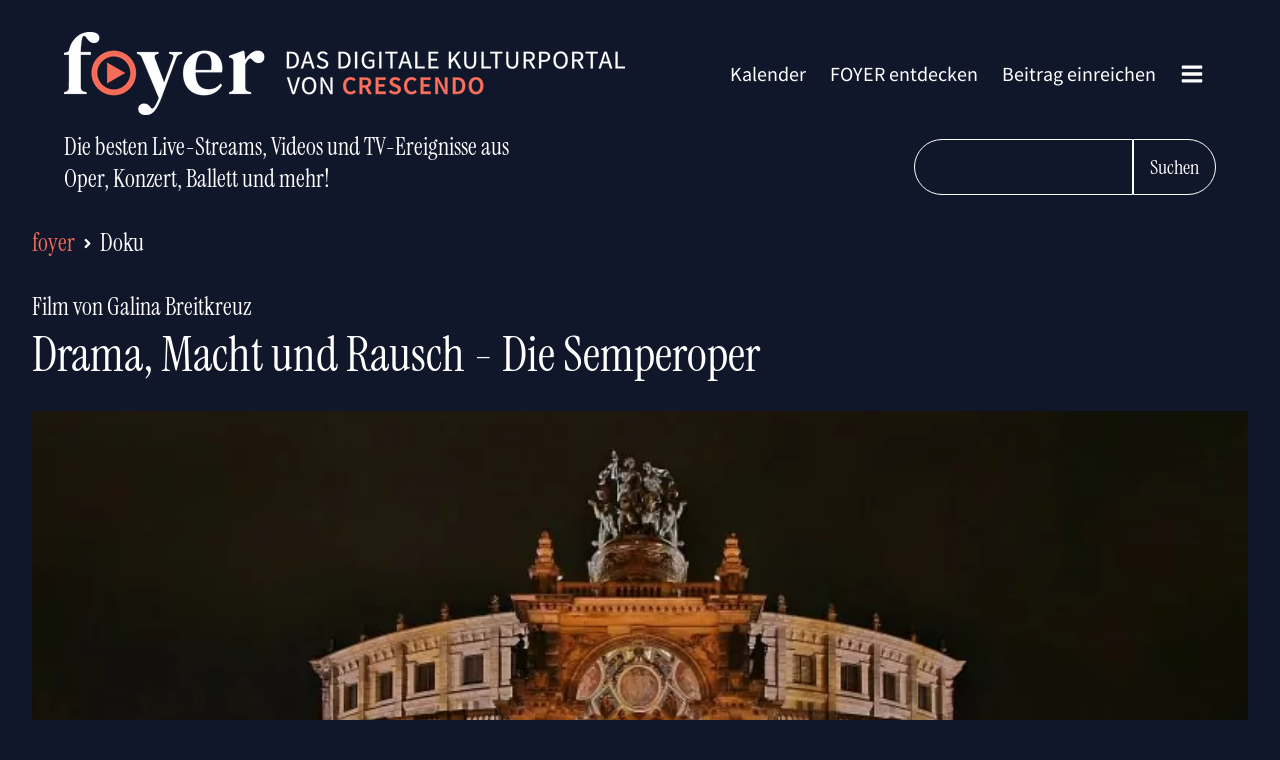

--- FILE ---
content_type: text/html; charset=UTF-8
request_url: https://foyer.de/tv/drama-macht-und-rausch-die-semperoper-2/
body_size: 21387
content:
<!DOCTYPE html>
<html lang="de" >
<head>
<meta charset="UTF-8">
<meta name="viewport" content="width=device-width, initial-scale=1.0">
<!-- WP_HEAD() START -->
<title>Drama, Macht und Rausch - Die Semperoper – Film von Galina Breitkreuz – FOYER</title>
<link rel='preload' as='style' href='https://foyer.de/wp-content/cache/borlabs-cookie/borlabs-cookie_1_de.css?ver=2.2.29-54' data-wpacu-preload-css-basic='1' />
<link rel='preload' as='script' href='https://foyer.de/wp-content/plugins/foyer-addons/assets/foyer.js?ver=2.0.2-a' data-wpacu-preload-js='1'>

<!-- The SEO Framework von Sybre Waaijer -->
<link rel="canonical" href="https://foyer.de/tv/drama-macht-und-rausch-die-semperoper-2/" />
<meta name="description" content="Sie ist eines der berühmtesten Opernhäuser der Welt. Den Grundstein dafür schufen Künstler - Architekten wie Gottfried Semper, Deutschlands berühmte Komponisten und die internationalen Stars des Musiktheaters. Ihnen applaudiert das Publikum und feiert…" />
<meta property="og:type" content="article" />
<meta property="og:locale" content="de_DE" />
<meta property="og:site_name" content="FOYER" />
<meta property="og:title" content="Drama, Macht und Rausch - Die Semperoper – Film von Galina Breitkreuz" />
<meta property="og:description" content="Sie ist eines der berühmtesten Opernhäuser der Welt. Den Grundstein dafür schufen Künstler - Architekten wie Gottfried Semper, Deutschlands berühmte Komponisten und die internationalen Stars des Musiktheaters. Ihnen applaudiert das Publikum und feiert…" />
<meta property="og:url" content="https://foyer.de/tv/drama-macht-und-rausch-die-semperoper-2/" />
<meta property="og:image" content="https://foyer.de/wp-content/uploads/2022/01/m_wiki_Semperoper-5.jpg" />
<meta property="og:image:width" content="800" />
<meta property="og:image:height" content="596" />
<meta property="article:published_time" content="2022-01-13T04:00:50+00:00" />
<meta property="article:modified_time" content="2023-04-07T00:40:48+00:00" />
<meta name="twitter:card" content="summary_large_image" />
<meta name="twitter:title" content="Drama, Macht und Rausch - Die Semperoper – Film von Galina Breitkreuz" />
<meta name="twitter:description" content="Sie ist eines der berühmtesten Opernhäuser der Welt. Den Grundstein dafür schufen Künstler - Architekten wie Gottfried Semper, Deutschlands berühmte Komponisten und die internationalen Stars des Musiktheaters. Ihnen applaudiert das Publikum und feiert…" />
<meta name="twitter:image" content="https://foyer.de/wp-content/uploads/2022/01/m_wiki_Semperoper-5.jpg" />
<script type="application/ld+json">{"@context":"https://schema.org","@graph":[{"@type":"WebSite","@id":"https://foyer.de/#/schema/WebSite","url":"https://foyer.de/","name":"FOYER","alternateName":"Crescendo","description":"Das digitale Kulturportal von Crescendo","inLanguage":"de","potentialAction":{"@type":"SearchAction","target":{"@type":"EntryPoint","urlTemplate":"https://foyer.de/search/{search_term_string}/"},"query-input":"required name=search_term_string"},"publisher":{"@type":"Organization","@id":"https://foyer.de/#/schema/Organization","name":"Crescendo","url":"https://foyer.de/","logo":{"@type":"ImageObject","url":"https://foyer.de/wp-content/uploads/2020/11/foyer-icon.png","contentUrl":"https://foyer.de/wp-content/uploads/2020/11/foyer-icon.png","width":101,"height":100}}},{"@type":"WebPage","@id":"https://foyer.de/tv/drama-macht-und-rausch-die-semperoper-2/","url":"https://foyer.de/tv/drama-macht-und-rausch-die-semperoper-2/","name":"Drama, Macht und Rausch - Die Semperoper – Film von Galina Breitkreuz – FOYER","description":"Sie ist eines der berühmtesten Opernhäuser der Welt. Den Grundstein dafür schufen Künstler - Architekten wie Gottfried Semper, Deutschlands berühmte Komponisten und die internationalen Stars des Musiktheaters. Ihnen applaudiert das Publikum und feiert…","inLanguage":"de","isPartOf":{"@id":"https://foyer.de/#/schema/WebSite"},"breadcrumb":{"@type":"BreadcrumbList","@id":"https://foyer.de/#/schema/BreadcrumbList","itemListElement":[{"@type":"ListItem","position":1,"item":"https://foyer.de/","name":"FOYER"},{"@type":"ListItem","position":2,"name":"Drama, Macht und Rausch - Die Semperoper – Film von Galina Breitkreuz"}]},"potentialAction":{"@type":"ReadAction","target":"https://foyer.de/tv/drama-macht-und-rausch-die-semperoper-2/"},"datePublished":"2022-01-13T04:00:50+00:00","dateModified":"2023-04-07T00:40:48+00:00","author":{"@type":"Person","@id":"https://foyer.de/#/schema/Person/ec01dab98f13b113f3bf48db51cc57d1","name":"Heinz Peller"}}]}</script>
<!-- / The SEO Framework von Sybre Waaijer | 9.33ms meta | 0.29ms boot -->

<style id='classic-theme-styles-inline-css' type='text/css'>
/*! This file is auto-generated */
.wp-block-button__link{color:#fff;background-color:#32373c;border-radius:9999px;box-shadow:none;text-decoration:none;padding:calc(.667em + 2px) calc(1.333em + 2px);font-size:1.125em}.wp-block-file__button{background:#32373c;color:#fff;text-decoration:none}
</style>
<style id='global-styles-inline-css' type='text/css'>
body{--wp--preset--color--black: #000000;--wp--preset--color--cyan-bluish-gray: #abb8c3;--wp--preset--color--white: #ffffff;--wp--preset--color--pale-pink: #f78da7;--wp--preset--color--vivid-red: #cf2e2e;--wp--preset--color--luminous-vivid-orange: #ff6900;--wp--preset--color--luminous-vivid-amber: #fcb900;--wp--preset--color--light-green-cyan: #7bdcb5;--wp--preset--color--vivid-green-cyan: #00d084;--wp--preset--color--pale-cyan-blue: #8ed1fc;--wp--preset--color--vivid-cyan-blue: #0693e3;--wp--preset--color--vivid-purple: #9b51e0;--wp--preset--gradient--vivid-cyan-blue-to-vivid-purple: linear-gradient(135deg,rgba(6,147,227,1) 0%,rgb(155,81,224) 100%);--wp--preset--gradient--light-green-cyan-to-vivid-green-cyan: linear-gradient(135deg,rgb(122,220,180) 0%,rgb(0,208,130) 100%);--wp--preset--gradient--luminous-vivid-amber-to-luminous-vivid-orange: linear-gradient(135deg,rgba(252,185,0,1) 0%,rgba(255,105,0,1) 100%);--wp--preset--gradient--luminous-vivid-orange-to-vivid-red: linear-gradient(135deg,rgba(255,105,0,1) 0%,rgb(207,46,46) 100%);--wp--preset--gradient--very-light-gray-to-cyan-bluish-gray: linear-gradient(135deg,rgb(238,238,238) 0%,rgb(169,184,195) 100%);--wp--preset--gradient--cool-to-warm-spectrum: linear-gradient(135deg,rgb(74,234,220) 0%,rgb(151,120,209) 20%,rgb(207,42,186) 40%,rgb(238,44,130) 60%,rgb(251,105,98) 80%,rgb(254,248,76) 100%);--wp--preset--gradient--blush-light-purple: linear-gradient(135deg,rgb(255,206,236) 0%,rgb(152,150,240) 100%);--wp--preset--gradient--blush-bordeaux: linear-gradient(135deg,rgb(254,205,165) 0%,rgb(254,45,45) 50%,rgb(107,0,62) 100%);--wp--preset--gradient--luminous-dusk: linear-gradient(135deg,rgb(255,203,112) 0%,rgb(199,81,192) 50%,rgb(65,88,208) 100%);--wp--preset--gradient--pale-ocean: linear-gradient(135deg,rgb(255,245,203) 0%,rgb(182,227,212) 50%,rgb(51,167,181) 100%);--wp--preset--gradient--electric-grass: linear-gradient(135deg,rgb(202,248,128) 0%,rgb(113,206,126) 100%);--wp--preset--gradient--midnight: linear-gradient(135deg,rgb(2,3,129) 0%,rgb(40,116,252) 100%);--wp--preset--font-size--small: 13px;--wp--preset--font-size--medium: 20px;--wp--preset--font-size--large: 36px;--wp--preset--font-size--x-large: 42px;--wp--preset--spacing--20: 0.44rem;--wp--preset--spacing--30: 0.67rem;--wp--preset--spacing--40: 1rem;--wp--preset--spacing--50: 1.5rem;--wp--preset--spacing--60: 2.25rem;--wp--preset--spacing--70: 3.38rem;--wp--preset--spacing--80: 5.06rem;--wp--preset--shadow--natural: 6px 6px 9px rgba(0, 0, 0, 0.2);--wp--preset--shadow--deep: 12px 12px 50px rgba(0, 0, 0, 0.4);--wp--preset--shadow--sharp: 6px 6px 0px rgba(0, 0, 0, 0.2);--wp--preset--shadow--outlined: 6px 6px 0px -3px rgba(255, 255, 255, 1), 6px 6px rgba(0, 0, 0, 1);--wp--preset--shadow--crisp: 6px 6px 0px rgba(0, 0, 0, 1);}:where(.is-layout-flex){gap: 0.5em;}:where(.is-layout-grid){gap: 0.5em;}body .is-layout-flow > .alignleft{float: left;margin-inline-start: 0;margin-inline-end: 2em;}body .is-layout-flow > .alignright{float: right;margin-inline-start: 2em;margin-inline-end: 0;}body .is-layout-flow > .aligncenter{margin-left: auto !important;margin-right: auto !important;}body .is-layout-constrained > .alignleft{float: left;margin-inline-start: 0;margin-inline-end: 2em;}body .is-layout-constrained > .alignright{float: right;margin-inline-start: 2em;margin-inline-end: 0;}body .is-layout-constrained > .aligncenter{margin-left: auto !important;margin-right: auto !important;}body .is-layout-constrained > :where(:not(.alignleft):not(.alignright):not(.alignfull)){max-width: var(--wp--style--global--content-size);margin-left: auto !important;margin-right: auto !important;}body .is-layout-constrained > .alignwide{max-width: var(--wp--style--global--wide-size);}body .is-layout-flex{display: flex;}body .is-layout-flex{flex-wrap: wrap;align-items: center;}body .is-layout-flex > *{margin: 0;}body .is-layout-grid{display: grid;}body .is-layout-grid > *{margin: 0;}:where(.wp-block-columns.is-layout-flex){gap: 2em;}:where(.wp-block-columns.is-layout-grid){gap: 2em;}:where(.wp-block-post-template.is-layout-flex){gap: 1.25em;}:where(.wp-block-post-template.is-layout-grid){gap: 1.25em;}.has-black-color{color: var(--wp--preset--color--black) !important;}.has-cyan-bluish-gray-color{color: var(--wp--preset--color--cyan-bluish-gray) !important;}.has-white-color{color: var(--wp--preset--color--white) !important;}.has-pale-pink-color{color: var(--wp--preset--color--pale-pink) !important;}.has-vivid-red-color{color: var(--wp--preset--color--vivid-red) !important;}.has-luminous-vivid-orange-color{color: var(--wp--preset--color--luminous-vivid-orange) !important;}.has-luminous-vivid-amber-color{color: var(--wp--preset--color--luminous-vivid-amber) !important;}.has-light-green-cyan-color{color: var(--wp--preset--color--light-green-cyan) !important;}.has-vivid-green-cyan-color{color: var(--wp--preset--color--vivid-green-cyan) !important;}.has-pale-cyan-blue-color{color: var(--wp--preset--color--pale-cyan-blue) !important;}.has-vivid-cyan-blue-color{color: var(--wp--preset--color--vivid-cyan-blue) !important;}.has-vivid-purple-color{color: var(--wp--preset--color--vivid-purple) !important;}.has-black-background-color{background-color: var(--wp--preset--color--black) !important;}.has-cyan-bluish-gray-background-color{background-color: var(--wp--preset--color--cyan-bluish-gray) !important;}.has-white-background-color{background-color: var(--wp--preset--color--white) !important;}.has-pale-pink-background-color{background-color: var(--wp--preset--color--pale-pink) !important;}.has-vivid-red-background-color{background-color: var(--wp--preset--color--vivid-red) !important;}.has-luminous-vivid-orange-background-color{background-color: var(--wp--preset--color--luminous-vivid-orange) !important;}.has-luminous-vivid-amber-background-color{background-color: var(--wp--preset--color--luminous-vivid-amber) !important;}.has-light-green-cyan-background-color{background-color: var(--wp--preset--color--light-green-cyan) !important;}.has-vivid-green-cyan-background-color{background-color: var(--wp--preset--color--vivid-green-cyan) !important;}.has-pale-cyan-blue-background-color{background-color: var(--wp--preset--color--pale-cyan-blue) !important;}.has-vivid-cyan-blue-background-color{background-color: var(--wp--preset--color--vivid-cyan-blue) !important;}.has-vivid-purple-background-color{background-color: var(--wp--preset--color--vivid-purple) !important;}.has-black-border-color{border-color: var(--wp--preset--color--black) !important;}.has-cyan-bluish-gray-border-color{border-color: var(--wp--preset--color--cyan-bluish-gray) !important;}.has-white-border-color{border-color: var(--wp--preset--color--white) !important;}.has-pale-pink-border-color{border-color: var(--wp--preset--color--pale-pink) !important;}.has-vivid-red-border-color{border-color: var(--wp--preset--color--vivid-red) !important;}.has-luminous-vivid-orange-border-color{border-color: var(--wp--preset--color--luminous-vivid-orange) !important;}.has-luminous-vivid-amber-border-color{border-color: var(--wp--preset--color--luminous-vivid-amber) !important;}.has-light-green-cyan-border-color{border-color: var(--wp--preset--color--light-green-cyan) !important;}.has-vivid-green-cyan-border-color{border-color: var(--wp--preset--color--vivid-green-cyan) !important;}.has-pale-cyan-blue-border-color{border-color: var(--wp--preset--color--pale-cyan-blue) !important;}.has-vivid-cyan-blue-border-color{border-color: var(--wp--preset--color--vivid-cyan-blue) !important;}.has-vivid-purple-border-color{border-color: var(--wp--preset--color--vivid-purple) !important;}.has-vivid-cyan-blue-to-vivid-purple-gradient-background{background: var(--wp--preset--gradient--vivid-cyan-blue-to-vivid-purple) !important;}.has-light-green-cyan-to-vivid-green-cyan-gradient-background{background: var(--wp--preset--gradient--light-green-cyan-to-vivid-green-cyan) !important;}.has-luminous-vivid-amber-to-luminous-vivid-orange-gradient-background{background: var(--wp--preset--gradient--luminous-vivid-amber-to-luminous-vivid-orange) !important;}.has-luminous-vivid-orange-to-vivid-red-gradient-background{background: var(--wp--preset--gradient--luminous-vivid-orange-to-vivid-red) !important;}.has-very-light-gray-to-cyan-bluish-gray-gradient-background{background: var(--wp--preset--gradient--very-light-gray-to-cyan-bluish-gray) !important;}.has-cool-to-warm-spectrum-gradient-background{background: var(--wp--preset--gradient--cool-to-warm-spectrum) !important;}.has-blush-light-purple-gradient-background{background: var(--wp--preset--gradient--blush-light-purple) !important;}.has-blush-bordeaux-gradient-background{background: var(--wp--preset--gradient--blush-bordeaux) !important;}.has-luminous-dusk-gradient-background{background: var(--wp--preset--gradient--luminous-dusk) !important;}.has-pale-ocean-gradient-background{background: var(--wp--preset--gradient--pale-ocean) !important;}.has-electric-grass-gradient-background{background: var(--wp--preset--gradient--electric-grass) !important;}.has-midnight-gradient-background{background: var(--wp--preset--gradient--midnight) !important;}.has-small-font-size{font-size: var(--wp--preset--font-size--small) !important;}.has-medium-font-size{font-size: var(--wp--preset--font-size--medium) !important;}.has-large-font-size{font-size: var(--wp--preset--font-size--large) !important;}.has-x-large-font-size{font-size: var(--wp--preset--font-size--x-large) !important;}
.wp-block-navigation a:where(:not(.wp-element-button)){color: inherit;}
:where(.wp-block-post-template.is-layout-flex){gap: 1.25em;}:where(.wp-block-post-template.is-layout-grid){gap: 1.25em;}
:where(.wp-block-columns.is-layout-flex){gap: 2em;}:where(.wp-block-columns.is-layout-grid){gap: 2em;}
.wp-block-pullquote{font-size: 1.5em;line-height: 1.6;}
</style>
<link rel='stylesheet' id='foyer_tailwind-css' href='https://foyer.de/wp-content/plugins/foyer-addons/assets/foyer.css?ver=2.0.2-a' type='text/css' media='all' />
<link rel='stylesheet' id='oxygen-css' href='https://foyer.de/wp-content/plugins/oxygen/component-framework/oxygen.css?ver=4.8.2' type='text/css' media='all' />
<link   data-wpacu-to-be-preloaded-basic='1' rel='stylesheet' id='borlabs-cookie-css' href='https://foyer.de/wp-content/cache/borlabs-cookie/borlabs-cookie_1_de.css?ver=2.2.29-54' type='text/css' media='all' />
<script   type="text/javascript" src="https://foyer.de/wp-includes/js/jquery/jquery.min.js?ver=3.7.1" id="jquery-core-js"></script>
<script type="text/javascript" id="borlabs-cookie-prioritize-js-extra">
/* <![CDATA[ */
var borlabsCookiePrioritized = {"domain":"foyer.de","path":"\/","version":"3","bots":"1","optInJS":{"statistics":{"google-analytics":"[base64]"}}};
/* ]]> */
</script>
<script   type="text/javascript" src="https://foyer.de/wp-content/plugins/borlabs-cookie/javascript/borlabs-cookie-prioritize.min.js?ver=2.2.29" id="borlabs-cookie-prioritize-js"></script>
<link rel="https://api.w.org/" href="https://foyer.de/wp-json/" /><link rel="alternate" type="application/json" href="https://foyer.de/wp-json/wp/v2/foyer_tv/31692" /><link rel="alternate" type="application/json+oembed" href="https://foyer.de/wp-json/oembed/1.0/embed?url=https%3A%2F%2Ffoyer.de%2Ftv%2Fdrama-macht-und-rausch-die-semperoper-2%2F" />
<link rel="alternate" type="text/xml+oembed" href="https://foyer.de/wp-json/oembed/1.0/embed?url=https%3A%2F%2Ffoyer.de%2Ftv%2Fdrama-macht-und-rausch-die-semperoper-2%2F&#038;format=xml" />
    <link rel="preload" href="https://foyer.de/wp-content/plugins/foyer-addons/fonts/foyer400.woff2" as="font" type="font/woff2" crossorigin>
    <link rel="preload" href="https://foyer.de/wp-content/plugins/foyer-addons/fonts/foyer600.woff2" as="font" type="font/woff2" crossorigin>
            <link rel="preload" href="https://foyer.de/wp-content/plugins/foyer-addons/fonts/foyerSerif.woff2" as="font" type="font/woff2" crossorigin>
        <script type="application/ld+json">
            {
                "publisher": {
                    "@type": "Organization",
                    "name": "foyer.de",
                    "logo": {
                        "@type": "ImageObject",
                        "url": "https://foyer.de/wp-content/uploads/2020/11/Logo-Foyer-Crescendo.png"
                    }
                },
                "author": {
                    "@type": "Organization",
                    "name": "foyer.de",
                    "logo": {
                        "@type": "ImageObject",
                        "url": "https://foyer.de/wp-content/uploads/2020/11/Logo-Foyer-Crescendo.png"
                    }
                },
                "mainEntityOfPage": {
                    "@type": "WebPage",
                    "@id": "https://foyer.de/direkt-das-beste-der-klassik-im-tv/"
                },
                "@context": "https://schema.org",
                "@type": "Article",
                "headline": "Drama, Macht und Rausch - Die Semperoper",
                "image": [
                    "https://foyer.de/wp-content/uploads/2022/01/m_wiki_Semperoper-5.jpg",
                    "https://foyer.de/wp-content/uploads/2022/01/m_wiki_Semperoper-5-320x180.jpg"
                ],
                "datePublished": "2022-01-21CET04:00:00a.m.",
                "dateModified": "2023-04-07CEST02:40:48a.m."
            }
        </script>
    <div id="foyer-single-page" class="ct-code-block" >    <article class="space-y-8">
            <header class="max-w-7xl mx-auto px-4 sm:px-8">
        <link rel='stylesheet' id='oxygen-cache-8-css' href='//foyer.de/wp-content/uploads/oxygen/css/8.css?cache=1706271351&#038;ver=6.4.7' type='text/css' media='all' />
<link rel='stylesheet' id='oxygen-universal-styles-css' href='//foyer.de/wp-content/uploads/oxygen/css/universal.css?cache=1706271346&#038;ver=6.4.7' type='text/css' media='all' />
<!-- END OF WP_HEAD() -->
</head>
<body class="foyer_tv-template-default single single-foyer_tv postid-31692  wp-embed-responsive oxygen-body" >




						<header id="section-3-8" class=" ct-section " ><div class="ct-section-inner-wrap"><div id="div_block-20-8r" class="ct-div-block width-100 flex-row justify-content-space-between" ><div id="foyer-logo" class="ct-code-block" >    <a class="w-full max-w-[580px] hidden sm:block" href="https://foyer.de">
        <img src="https://foyer.de/Logo-Foyer-Crescendo-580.png" srcset="https://foyer.de/Logo-Foyer-Crescendo-580.png,
                         https://foyer.de/Logo-Foyer-Crescendo-1160.png 2x">
    </a>
    <a class="w-full max-w-44 block sm:hidden" href="https://foyer.de">
        <img alt="Logo foyer.de Mobile" src="https://foyer.de/Logo-Mobile-Foyer-Crescendo-404x166.png" width="404" height="166">
    </a>
</div><nav id="div_block-46-8" class="ct-div-block" ><nav id="_nav_menu-50-8" class="oxy-nav-menu oxy-nav-menu-dropdowns oxy-nav-menu-dropdown-arrow" ><div class='oxy-menu-toggle'><div class='oxy-nav-menu-hamburger-wrap'><div class='oxy-nav-menu-hamburger'><div class='oxy-nav-menu-hamburger-line'></div><div class='oxy-nav-menu-hamburger-line'></div><div class='oxy-nav-menu-hamburger-line'></div></div></div></div><div class="menu-ard-musikwettbewerb-container"><ul id="menu-ard-musikwettbewerb" class="oxy-nav-menu-list"><li id="menu-item-25907" class="menu-item menu-item-type-post_type menu-item-object-page menu-item-25907"><a href="https://foyer.de/kalender/">Kalender</a></li>
<li id="menu-item-3819" class="menu-item menu-item-type-post_type menu-item-object-page menu-item-3819"><a href="https://foyer.de/foyer-entdecken/">FOYER entdecken</a></li>
<li id="menu-item-4402" class="menu-item menu-item-type-post_type menu-item-object-page menu-item-4402"><a href="https://foyer.de/foyer-einreichen/">Beitrag einreichen</a></li>
</ul></div></nav>
		<div id="-pro-menu-51-8" class="oxy-pro-menu " ><div class="oxy-pro-menu-mobile-open-icon  oxy-pro-menu-off-canvas-trigger oxy-pro-menu-off-canvas-right" data-off-canvas-alignment="right"><svg id="-pro-menu-51-8-open-icon"><use xlink:href="#FontAwesomeicon-bars"></use></svg></div>

                
        <div class="oxy-pro-menu-container  oxy-pro-menu-dropdown-links-visible-on-mobile oxy-pro-menu-dropdown-links-toggle oxy-pro-menu-show-dropdown" data-aos-duration="400" 

             data-oxy-pro-menu-dropdown-animation="fade-up"
             data-oxy-pro-menu-dropdown-animation-duration="0.4"
             data-entire-parent-toggles-dropdown="true"

                          data-oxy-pro-menu-off-canvas-animation="fade"
             
                          data-oxy-pro-menu-dropdown-animation-duration="0.4"
             
                          data-oxy-pro-menu-dropdown-links-on-mobile="toggle">
             
            <div class="menu-menue-komplett-container"><ul id="menu-menue-komplett" class="oxy-pro-menu-list"><li id="menu-item-25908" class="menu-item menu-item-type-post_type menu-item-object-page menu-item-25908"><a href="https://foyer.de/kalender/">Kalender</a></li>
<li id="menu-item-3957" class="margin-bottom-m menu-item menu-item-type-post_type menu-item-object-page menu-item-3957"><a href="https://foyer.de/foyer-entdecken/">FOYER entdecken</a></li>
<li id="menu-item-3955" class="menu-item menu-item-type-post_type menu-item-object-page menu-item-3955"><a href="https://foyer.de/empfehlungen-der-redaktion/">Empfehlungen der Redaktion</a></li>
<li id="menu-item-3954" class="menu-item menu-item-type-post_type menu-item-object-page menu-item-3954"><a href="https://foyer.de/direkt-das-beste-der-klassik-im-tv/">Klassik im TV</a></li>
<li id="menu-item-3964" class="menu-item menu-item-type-post_type menu-item-object-page menu-item-3964"><a href="https://foyer.de/schnell-nur-noch-wenige-tage-verfuegbar/">Nur noch wenige Tage</a></li>
<li id="menu-item-3823" class="menu-item menu-item-type-post_type menu-item-object-page menu-item-3823"><a href="https://foyer.de/ganz-gross-glanzlichter-aus-der-welt-des-musiktheaters/">Musiktheater</a></li>
<li id="menu-item-3961" class="menu-item menu-item-type-post_type menu-item-object-page menu-item-3961"><a href="https://foyer.de/mittendrin-highlights-vom-konzertpodium/">Konzert</a></li>
<li id="menu-item-3952" class="menu-item menu-item-type-post_type menu-item-object-page menu-item-3952"><a href="https://foyer.de/bewegt-spitzenstunden-aus-dem-tanz-universum/">Tanz</a></li>
<li id="menu-item-3960" class="menu-item menu-item-type-post_type menu-item-object-page menu-item-3960"><a href="https://foyer.de/intim-kroenende-momente-der-kammermusik/">Kammermusik</a></li>
<li id="menu-item-21379" class="menu-item menu-item-type-post_type menu-item-object-page menu-item-21379"><a href="https://foyer.de/kinderspiel-coole-kultur-fuer-junge-und-junggebliebene-menschen/">Education</a></li>
<li id="menu-item-3963" class="menu-item menu-item-type-post_type menu-item-object-page menu-item-3963"><a href="https://foyer.de/schlau-die-spannendsten-dokus-specials-und-zeitreisen/">Dokus &#038; Specials</a></li>
<li id="menu-item-15665" class="menu-item menu-item-type-post_type menu-item-object-page menu-item-15665"><a href="https://foyer.de/malerisch-bildende-kunst-und-museum-wie-noch-nie/">Bildende Kunst &#038; Museum</a></li>
<li id="menu-item-17958" class="menu-item menu-item-type-post_type menu-item-object-page menu-item-17958"><a href="https://foyer.de/grosses-theater-die-packende-welt-des-schauspiels/">Schauspiel</a></li>
<li id="menu-item-36322" class="menu-item menu-item-type-post_type menu-item-object-page menu-item-36322"><a href="https://foyer.de/trailer/">Trailer</a></li>
<li id="menu-item-3956" class="margin-top-m menu-item menu-item-type-post_type menu-item-object-page menu-item-3956"><a href="https://foyer.de/foyer-einreichen/">Beitrag einreichen</a></li>
<li id="menu-item-16490" class="menu-item menu-item-type-post_type menu-item-object-page menu-item-16490"><a href="https://foyer.de/newsletter-abonnieren/">Der FOYER-Newsletter</a></li>
<li id="menu-item-8921" class="menu-item menu-item-type-post_type menu-item-object-page menu-item-8921"><a href="https://foyer.de/einloggen/">Anmelden</a></li>
</ul></div>
            <div class="oxy-pro-menu-mobile-close-icon"><svg id="svg--pro-menu-51-8"><use xlink:href="#FontAwesomeicon-close"></use></svg></div>

        </div>

        </div>

		</nav></div><div id="code_block-76-8" class="ct-code-block w-full" >    <div class="flex w-full flex-col sm:flex-row pt-4 justify-between">
                    <h2 class="font-serif text-xl text-center sm:text-left sm:text-2xl">    <span class="hidden md:block">Die besten Live-Streams, Videos und TV-Ereignisse aus<br>Oper, Konzert, Ballett und mehr!</span>
    <span class="md:hidden">Live-Streams, Videos und TV-Ereignisse <br>aus Oper, Konzert, Ballett und mehr!</span>
</h2>
                <div class="flex justify-center sm:justify-end pt-6 sm:pt-2">
        <input type="search" onkeydown="foyerPressEnter(event)" id="foyer-search-field-new" class="bg-blue border border-white text-white px-6 py-3 text-xl font-serif rounded-l-full" aria-label="FOYER durchsuchen">
        <button class="rounded-r-full cursor-pointer font-serif px-4 py-3 border border-white" onclick="foyerLoadSearch()">Suchen</button>
    </div>
    </div>
</div></div></header>            <div class="foyer-breadcrumbs-wrapper text-2xl justify-center sm:justify-normal flex align-items-center margin-bottom-m text-white">
        <a href="https://foyer.de/" class="foyer-breadcrumbs-site-link">foyer</a>
                    <svg aria-hidden="true" focusable="false" data-prefix="fas" data-icon="angle-right" class="svg-inline--fa fa-angle-right fa-w-8 foyer-breadcrumbs-arrow" role="img" xmlns="http://www.w3.org/2000/svg" viewBox="0 0 256 512">
        <path fill="currentColor" d="M224.3 273l-136 136c-9.4 9.4-24.6 9.4-33.9 0l-22.6-22.6c-9.4-9.4-9.4-24.6 0-33.9l96.4-96.4-96.4-96.4c-9.4-9.4-9.4-24.6 0-33.9L54.3 103c9.4-9.4 24.6-9.4 33.9 0l136 136c9.5 9.4 9.5 24.6.1 34z"></path>
    </svg>
        <a href="https://foyer.de/foyer-entdecken/?_foyer_rubriken=doku" class="foyer-breadcrumbs-category-link font-serif">Doku</a>
    </div>
            <p class="text-white font-serif text-2xl m-0 text-center sm:text-left pb-2">
        Film von Galina Breitkreuz    </p>
            <h1 class="font-serif text-5xl text-center sm:text-left text-white">Drama, Macht und Rausch - Die Semperoper</h1>
    </header>
    <main class="max-w-7xl mx-auto px-4 sm:px-8 space-y-8">
            <div class="relative">
                            <div class="foyer-image-wrapper width-100">
            <picture><source srcset="https://foyer.de/wp-content/webp-express/webp-images/doc-root/wp-content/uploads/2022/01/m_wiki_Semperoper-5.jpg.webp 800w, https://foyer.de/wp-content/webp-express/webp-images/doc-root/wp-content/uploads/2022/01/m_wiki_Semperoper-5-768x572.jpg.webp 768w" sizes="(max-width: 800px) 100vw, 800px" type="image/webp"><img width="800" height="596" src="https://foyer.de/wp-content/uploads/2022/01/m_wiki_Semperoper-5.jpg" class="foyer-beitragsbild wp-post-image webpexpress-processed" alt="" decoding="async" loading="lazy" srcset="https://foyer.de/wp-content/uploads/2022/01/m_wiki_Semperoper-5.jpg 800w, https://foyer.de/wp-content/uploads/2022/01/m_wiki_Semperoper-5-768x572.jpg 768w" sizes="(max-width: 800px) 100vw, 800px"></picture>        </div>
        </div>
                <p class="text-2xl mb-4"><a class="text-white" href="https://foyer.de/sender/mdr-fernsehen/">MDR Fernsehen</a></p><div class="foyer-meta-times margin-bottom-m"><span>26. Januar 2022</span><p> 2:05 –  2:50 Uhr</p></div><div><p>Sie ist eines der berühmtesten Opernhäuser der Welt. Den Grundstein dafür schufen Künstler - Architekten wie Gottfried Semper, Deutschlands berühmte Komponisten und die internationalen Stars des Musiktheaters. Ihnen applaudiert das Publikum und feiert dabei auch immer sich selbst, sowohl in den Aufführungen als auch während der glanzvollen Bälle.</p>
<p>Doch die Semperoper war und ist auch immer ein politischer Ort. So baute der Revolutionär Gottfried Semper nicht nur die Oper, sondern auch eine der wehrhaftesten Barrikaden der Stadt. Er flieht 1849 aus Dresden und wird niemals wiederkehren. Nach einem verheerenden Brand wird die Semperoper wiederaufgebaut und zum Tempel und Symbol der deutschen Hochkultur. Und je mehr ihr Ruhm als glanzvolle, renommierte Bühne des Musiktheaters wächst, umso stärker die Bemühungen diesen Ort politisch zu beanspruchen.</p>
<p>Anfang der 1920-Jahre ist es die in Dresden gegründete »Deutsche Kunstgesellschaft«, die gegen die »Entsittlichung, Entgöttlichung und Entnationalisierung« auch in der Semperoper zu Felde zieht. Und als am 7. November 1933 Fahnen und Bücher auf dem Dresdner Schlosshof brennen, stürmen Schauspieler und NS-Sympathisanten in der Semperoper die Rigoletto-Probe. Sie erklären den Chefdirigenten Fritz Busch für abgesetzt und vertreiben mit ihm alle jüdischen Kollegen. Erst 1998 wird man sich in der Semperoper symbolisch für die Vertreibung Fritz Buschs aus seinem Amt als Dresdner Generalmusikdirektor entschuldigen.</p>
<p>Der Film sucht nach bisher unentdeckten Spuren an einem Ort, der seit mehr als 175 Jahren glanzvolle Bühne für erstklassiges Musiktheater, rauschende Unterhaltung und perfekte Inszenierung von Macht ist. Die spannendsten Geschichten spielen wie so oft hinter den Kulissen.</p>
<p>Eine beginnt zwei Tage vor der großen offiziellen Wiedereröffnung der Semperoper. Bevor die am 13. Februar 1985 von Erich Honecker in Anwesenheit namhafter internationaler Gäste eröffnet werden soll, geht beim Dresdner Volkspolizeikreisamt eine Bombendrohung ein: »Die Eröffnung der Semperoper wird nicht stattfinden. Zündung am Mittwoch 18.00 Uhr.</p>
</div><p>Fotocredit: Wikipedia, CC BY-SA 3.0</p>                </main>
    <footer class="max-w-7xl mx-auto px-4 sm:px-8 pt-8">
        <h2><a class="text-2xl text-center sm:text-left font-serif" href="https://foyer.de/empfehlungen-der-redaktion/">Empfehlungen der Redaktion</a></h2>
        <div class="carousel-foyer carousel-foyer-small margin-top-s" data-flickity={"cellAlign":"left","contain":true,"freeScroll":true,"wrapAround":true,"imagesLoaded":true,"pageDots":false,"draggable":true,"prevNextButtons":true,"autoPlay":false,"pauseAutoPlayOnHover":false,"freeScrollFriction":0.1,"lazyLoad":4}><div class="carousel-cell"><a href="https://foyer.de/mediathek/ionel-ungureanu-spielt-bela-bartok/" class="foyer-slider-link flex position-relative" target="_self"><img class="carousel-cell-img"
                                    data-flickity-lazyload-srcset="https://foyer.de/wp-content/uploads/2024/03/T4irttZzv_8Oa13-eJVG0tB3gZ-YfdbgYtYTPts5tEg-1-320x180.jpeg 320w, https://foyer.de/wp-content/uploads/2024/03/T4irttZzv_8Oa13-eJVG0tB3gZ-YfdbgYtYTPts5tEg-1-640x360.jpeg 640w"
                                    data-flickity-lazyload-src="https://foyer.de/wp-content/uploads/2024/03/T4irttZzv_8Oa13-eJVG0tB3gZ-YfdbgYtYTPts5tEg-1-320x180.jpeg"
                                    width="320" height="180"
                    /></a><div class="margin-top-xs"><a href="https://foyer.de/mediathek/ionel-ungureanu-spielt-bela-bartok/" class="text-white" target="_self"><h5 class="text-lg hidden sm:block font-serif">Finale Viola beim ARD-Musikwettbewerb 2023</h5></a><a href="https://foyer.de/mediathek/ionel-ungureanu-spielt-bela-bartok/" class="text-white" target="_self"><h4 class="text-2xl font-serif leading-tight">Ionel Ungureanu spielt Béla Bartók</h4></a></div></div><div class="carousel-cell"><a href="https://foyer.de/mediathek/viva-puccini/" class="foyer-slider-link flex position-relative" target="_self"><img class="carousel-cell-img"
                                    data-flickity-lazyload-srcset="https://foyer.de/wp-content/uploads/2024/02/Afv1yQ9YWKOt_xQv4egByovCOef7O5ks9jxzZK6kaT4-320x180.jpeg 320w, https://foyer.de/wp-content/uploads/2024/02/Afv1yQ9YWKOt_xQv4egByovCOef7O5ks9jxzZK6kaT4-640x360.jpeg 640w"
                                    data-flickity-lazyload-src="https://foyer.de/wp-content/uploads/2024/02/Afv1yQ9YWKOt_xQv4egByovCOef7O5ks9jxzZK6kaT4-320x180.jpeg"
                                    width="320" height="180"
                    /></a><div class="margin-top-xs"><a href="https://foyer.de/mediathek/viva-puccini/" class="text-white" target="_self"><h5 class="text-lg hidden sm:block font-serif">Mit Charles Castronovo und Carolina López Moreno</h5></a><a href="https://foyer.de/mediathek/viva-puccini/" class="text-white" target="_self"><h4 class="text-2xl font-serif leading-tight">»Viva Puccini«</h4></a></div></div><div class="carousel-cell"><a href="https://foyer.de/mediathek/im-labyrinth/" class="foyer-slider-link flex position-relative" target="_self"><img class="carousel-cell-img"
                                    data-flickity-lazyload-srcset="https://foyer.de/wp-content/uploads/2023/12/2q5hrFTKg0DnSu3qXxUTMaACseWWe2BTVq83-iT3qI4-320x180.jpeg 320w, https://foyer.de/wp-content/uploads/2023/12/2q5hrFTKg0DnSu3qXxUTMaACseWWe2BTVq83-iT3qI4-640x360.jpeg 640w"
                                    data-flickity-lazyload-src="https://foyer.de/wp-content/uploads/2023/12/2q5hrFTKg0DnSu3qXxUTMaACseWWe2BTVq83-iT3qI4-320x180.jpeg"
                                    width="320" height="180"
                    /></a><div class="margin-top-xs"><a href="https://foyer.de/mediathek/im-labyrinth/" class="text-white" target="_self"><h5 class="text-lg hidden sm:block font-serif">Der Musiker Jörg Widmann</h5></a><a href="https://foyer.de/mediathek/im-labyrinth/" class="text-white" target="_self"><h4 class="text-2xl font-serif leading-tight">Im Labyrinth</h4></a></div></div><div class="carousel-cell"><a href="https://foyer.de/mediathek/daniel-hope-auf-den-spuren-von-charles-burney/" class="foyer-slider-link flex position-relative" target="_self"><img class="carousel-cell-img"
                                    data-flickity-lazyload-srcset="https://foyer.de/wp-content/uploads/2023/11/Charles_Burney_2-320x180.jpg 320w, https://foyer.de/wp-content/uploads/2023/11/Charles_Burney_2.jpg 640w"
                                    data-flickity-lazyload-src="https://foyer.de/wp-content/uploads/2023/11/Charles_Burney_2-320x180.jpg"
                                    width="320" height="180"
                    /></a><div class="margin-top-xs"><a href="https://foyer.de/mediathek/daniel-hope-auf-den-spuren-von-charles-burney/" class="text-white" target="_self"><h5 class="text-lg hidden sm:block font-serif">WDR 3 Persönlich</h5></a><a href="https://foyer.de/mediathek/daniel-hope-auf-den-spuren-von-charles-burney/" class="text-white" target="_self"><h4 class="text-2xl font-serif leading-tight">Daniel Hope auf den Spuren von Charles Burney</h4></a></div></div><div class="carousel-cell"><a href="https://foyer.de/mediathek/dimitri-bortniansky-u-a-geistliches-konzert-fuer-chor-u-a/" class="foyer-slider-link flex position-relative" target="_self"><img class="carousel-cell-img"
                                    data-flickity-lazyload-srcset="https://foyer.de/wp-content/uploads/2023/11/SWR-Vokalensemble_3-320x180.jpg 320w, https://foyer.de/wp-content/uploads/2023/11/SWR-Vokalensemble_3-640x360.jpg 640w"
                                    data-flickity-lazyload-src="https://foyer.de/wp-content/uploads/2023/11/SWR-Vokalensemble_3-320x180.jpg"
                                    width="320" height="180"
                    /></a><div class="margin-top-xs"><a href="https://foyer.de/mediathek/dimitri-bortniansky-u-a-geistliches-konzert-fuer-chor-u-a/" class="text-white" target="_self"><h5 class="text-lg hidden sm:block font-serif">Das SWR Vokalensemble unter Yuval Weinberg </h5></a><a href="https://foyer.de/mediathek/dimitri-bortniansky-u-a-geistliches-konzert-fuer-chor-u-a/" class="text-white" target="_self"><h4 class="text-2xl font-serif leading-tight">Dimitri Bortnjanski u.a. | Geistliches Konzert für Chor u.a.</h4></a></div></div><div class="carousel-cell"><a href="https://foyer.de/mediathek/gaetano-donizetti-zoraida-di-granata/" class="foyer-slider-link flex position-relative" target="_self"><img class="carousel-cell-img"
                                    data-flickity-lazyload-srcset="https://foyer.de/wp-content/uploads/2023/11/WFO-Zoraida-di-Granata_2_c_Clive-Barda-320x180.jpg 320w, https://foyer.de/wp-content/uploads/2023/11/WFO-Zoraida-di-Granata_2_c_Clive-Barda-640x360.jpg 640w"
                                    data-flickity-lazyload-src="https://foyer.de/wp-content/uploads/2023/11/WFO-Zoraida-di-Granata_2_c_Clive-Barda-320x180.jpg"
                                    width="320" height="180"
                    /></a><div class="margin-top-xs"><a href="https://foyer.de/mediathek/gaetano-donizetti-zoraida-di-granata/" class="text-white" target="_self"><h5 class="text-lg hidden sm:block font-serif">Die Wexford Festival Opera </h5></a><a href="https://foyer.de/mediathek/gaetano-donizetti-zoraida-di-granata/" class="text-white" target="_self"><h4 class="text-2xl font-serif leading-tight">Gaetano Donizetti | Zoraida di Granata</h4></a></div></div><div class="carousel-cell"><a href="https://foyer.de/mediathek/giuseppe-verdi-otello/" class="foyer-slider-link flex position-relative" target="_self"><img class="carousel-cell-img"
                                    data-flickity-lazyload-srcset="https://foyer.de/wp-content/uploads/2023/11/Francesco_Tamagno_as_Otello_1887_Brustbild-320x180.jpg 320w, https://foyer.de/wp-content/uploads/2023/11/Francesco_Tamagno_as_Otello_1887_Brustbild-640x360.jpg 640w"
                                    data-flickity-lazyload-src="https://foyer.de/wp-content/uploads/2023/11/Francesco_Tamagno_as_Otello_1887_Brustbild-320x180.jpg"
                                    width="320" height="180"
                    /></a><div class="margin-top-xs"><a href="https://foyer.de/mediathek/giuseppe-verdi-otello/" class="text-white" target="_self"><h5 class="text-lg hidden sm:block font-serif">Deutschlandfunk Kultur</h5></a><a href="https://foyer.de/mediathek/giuseppe-verdi-otello/" class="text-white" target="_self"><h4 class="text-2xl font-serif leading-tight">Giuseppe Verdi | Otello</h4></a></div></div><div class="carousel-cell"><a href="https://foyer.de/mediathek/moritz-eggert-und-moritz-schneidewendt-kairosis/" class="foyer-slider-link flex position-relative" target="_self"><img class="carousel-cell-img"
                                    data-flickity-lazyload-srcset="https://foyer.de/wp-content/uploads/2023/11/Kairosis-320x180.jpg 320w, https://foyer.de/wp-content/uploads/2023/11/Kairosis-640x360.jpg 640w"
                                    data-flickity-lazyload-src="https://foyer.de/wp-content/uploads/2023/11/Kairosis-320x180.jpg"
                                    width="320" height="180"
                    /></a><div class="margin-top-xs"><a href="https://foyer.de/mediathek/moritz-eggert-und-moritz-schneidewendt-kairosis/" class="text-white" target="_self"><h5 class="text-lg hidden sm:block font-serif">Broken Frames Syndicate </h5></a><a href="https://foyer.de/mediathek/moritz-eggert-und-moritz-schneidewendt-kairosis/" class="text-white" target="_self"><h4 class="text-2xl font-serif leading-tight">Moritz Eggert und Moritz Schneidewendt | Kairosis</h4></a></div></div><div class="carousel-cell"><a href="https://foyer.de/mediathek/sergei-rachmaninow-u-a-klavierkonzert-nr-3-u-a/" class="foyer-slider-link flex position-relative" target="_self"><img class="carousel-cell-img"
                                    data-flickity-lazyload-srcset="https://foyer.de/wp-content/uploads/2023/11/Kissin-und-das-BRSO-320x180.jpg 320w, https://foyer.de/wp-content/uploads/2023/11/Kissin-und-das-BRSO-640x360.jpg 640w"
                                    data-flickity-lazyload-src="https://foyer.de/wp-content/uploads/2023/11/Kissin-und-das-BRSO-320x180.jpg"
                                    width="320" height="180"
                    /></a><div class="margin-top-xs"><a href="https://foyer.de/mediathek/sergei-rachmaninow-u-a-klavierkonzert-nr-3-u-a/" class="text-white" target="_self"><h5 class="text-lg hidden sm:block font-serif">Symphonieorchester des Bayerischen Rundfunks unter Krzysztof Urbański </h5></a><a href="https://foyer.de/mediathek/sergei-rachmaninow-u-a-klavierkonzert-nr-3-u-a/" class="text-white" target="_self"><h4 class="text-2xl font-serif leading-tight">Sergei Rachmaninow u.a. | Klavierkonzert Nr. 3 u.a.</h4></a></div></div><div class="carousel-cell"><a href="https://foyer.de/mediathek/hilary-hahn-spielt-tschaikowski/" class="foyer-slider-link flex position-relative" target="_self"><img class="carousel-cell-img"
                                    data-flickity-lazyload-srcset="https://foyer.de/wp-content/uploads/2023/11/gL_jRqHzl1wG8mQn1pyfZGfAN-FiLruJk-C7bUjTGxo-1-320x180.jpeg 320w, https://foyer.de/wp-content/uploads/2023/11/gL_jRqHzl1wG8mQn1pyfZGfAN-FiLruJk-C7bUjTGxo-1-640x360.jpeg 640w"
                                    data-flickity-lazyload-src="https://foyer.de/wp-content/uploads/2023/11/gL_jRqHzl1wG8mQn1pyfZGfAN-FiLruJk-C7bUjTGxo-1-320x180.jpeg"
                                    width="320" height="180"
                    /></a><div class="margin-top-xs"><a href="https://foyer.de/mediathek/hilary-hahn-spielt-tschaikowski/" class="text-white" target="_self"><h5 class="text-lg hidden sm:block font-serif">Extra-Konzert aus dem hr-Sendesaal Frankfurt 2023</h5></a><a href="https://foyer.de/mediathek/hilary-hahn-spielt-tschaikowski/" class="text-white" target="_self"><h4 class="text-2xl font-serif leading-tight">Hilary Hahn spielt Tschaikowski</h4></a></div></div><div class="carousel-cell"><a href="https://foyer.de/mediathek/feliksas-bajoras-lamm-gottes/" class="foyer-slider-link flex position-relative" target="_self"><img class="carousel-cell-img"
                                    data-flickity-lazyload-srcset="https://foyer.de/wp-content/uploads/2023/11/Lamm-Gottes_c_Martynas-Aleksa-2-320x180.jpg 320w, https://foyer.de/wp-content/uploads/2023/11/Lamm-Gottes_c_Martynas-Aleksa-2-640x360.jpg 640w"
                                    data-flickity-lazyload-src="https://foyer.de/wp-content/uploads/2023/11/Lamm-Gottes_c_Martynas-Aleksa-2-320x180.jpg"
                                    width="320" height="180"
                    /></a><div class="margin-top-xs"><a href="https://foyer.de/mediathek/feliksas-bajoras-lamm-gottes/" class="text-white" target="_self"><h5 class="text-lg hidden sm:block font-serif">Litauisches Nationaltheater für Oper und Ballett</h5></a><a href="https://foyer.de/mediathek/feliksas-bajoras-lamm-gottes/" class="text-white" target="_self"><h4 class="text-2xl font-serif leading-tight">Feliksas Bajoras | Lamm Gottes</h4></a></div></div><div class="carousel-cell"><a href="https://foyer.de/mediathek/christian-spuck-bovary-2/" class="foyer-slider-link flex position-relative" target="_self"><img class="carousel-cell-img"
                                    data-flickity-lazyload-srcset="https://foyer.de/wp-content/uploads/2023/11/Bovary_c_Serghei-Gherciu-1-320x180.jpg 320w, https://foyer.de/wp-content/uploads/2023/11/Bovary_c_Serghei-Gherciu-1-640x360.jpg 640w"
                                    data-flickity-lazyload-src="https://foyer.de/wp-content/uploads/2023/11/Bovary_c_Serghei-Gherciu-1-320x180.jpg"
                                    width="320" height="180"
                    /></a><div class="margin-top-xs"><a href="https://foyer.de/mediathek/christian-spuck-bovary-2/" class="text-white" target="_self"><h5 class="text-lg hidden sm:block font-serif">Das Staatsballett Berlin auf Arte</h5></a><a href="https://foyer.de/mediathek/christian-spuck-bovary-2/" class="text-white" target="_self"><h4 class="text-2xl font-serif leading-tight">Christian Spuck | Bovary</h4></a></div></div></div>            </footer>
    </article>
</div><section id="section-newsletter" class=" ct-section" ><div class="ct-section-inner-wrap"><h2 id="headline-58-8" class="ct-headline">Die Kultur-Streaming-Tipps der Woche</h2><h5 id="headline-61-8" class="ct-headline">Jeden Freitag neu. Jetzt anmelden zum FOYER-Newsletter.</h5><div id="newslettter-form-footer" class="ct-code-block" ><form method="post" class="acfe-form acf-form" data-cid="696e6a7e89323">	<div id="acf-form-data" class="acf-hidden">
		<input type="hidden" id="_acf_screen" name="_acf_screen" value="acfe_form"/><input type="hidden" id="_acf_post_id" name="_acf_post_id" value="31692"/><input type="hidden" id="_acf_validation" name="_acf_validation" value="1"/><input type="hidden" id="_acf_form" name="_acf_form" value="[base64]"/><input type="hidden" id="_acf_nonce" name="_acf_nonce" value="f8f0f52f79"/><input type="hidden" id="_acf_changed" name="_acf_changed" value="0"/>	</div>
	<div class="acf-fields acf-form-fields -top"><div class="acf-field acf-field-text acf-field--validate-email" style="display:none !important;" data-name="_validate_email" data-type="text" data-key="_validate_email">
<div class="acf-label">
<label for="acf-_validate_email">E-Mail-Adresse bestätigen</label></div>
<div class="acf-input">
<div class="acf-input-wrap"><input type="text" id="acf-_validate_email" name="acf[_validate_email]"/></div></div>
</div>
<div class="acf-field acf-field-email acf-field-602a407bbf5e1 acfe-no-label" data-name="newsletter_signup_email" data-type="email" data-key="field_602a407bbf5e1">
<div class="acf-label">
</div>
<div class="acf-input">
<div class="acf-input-wrap"><input type="email" id="acf-field_602a407bbf5e1" name="acf[field_602a407bbf5e1]" placeholder="E-Mail"/></div></div>
</div>
</div>            <div class="acf-form-submit">
                
                <input type="submit" class="acf-button button button-primary button-large" value="anmelden" />                <span class="acf-spinner"></span>
            </div>
        </form></div><div id="_rich_text-66-8" class="oxy-rich-text" >Mit der Anmeldung zum Newsletter erkläre ich mich damit einverstanden, dass die Port Media GmbH (Betreiber von FOYER) mich künftig per E-Mail mit einem Newsletter informiert. Ich kann dieses Einverständnis jederzeit widerrufen. Die <a href="https://foyer.de/datenschutz/" rel="noopener" target="_blank">Datenschutzerklärung</a> von FOYER mit weiteren Hinweisen zum Datenschutz und meinen Rechten habe ich zur Kenntnis genommen.</div></div></section><footer id="section-5-8f" class=" ct-section" ><div class="ct-section-inner-wrap"><div id="div_block-23-8" class="ct-div-block flex-row" ><a id="link-38-8" class="ct-link" href="https://crescendo.de/" target="_blank"  ><div id="code_block-43-8" class="ct-code-block" ><img width="340" height="76" src="https://foyer.de/wp-content/uploads/2023/05/crescendo-logo-white.png" class="attachment-full size-full" alt="" decoding="async" loading="lazy" /></div></a><a id="link-40-8" class="ct-link" href="https://festspielguide.de" target="_blank"  ><div id="code_block-44-8" class="ct-code-block" ><img width="460" height="52" src="https://foyer.de/wp-content/uploads/2020/11/Festspiel-Guide-Logo-hell.png" class="attachment-full size-full" alt="Festspiel Guide Logo" decoding="async" loading="lazy" /></div></a></div><div id="div_block-22-8" class="ct-div-block width-100 margin-top-m" ><div id="text_block-27-8" class="ct-text-block" >© Port Media GmbH&nbsp;<span id="span-29-8" class="ct-span" >2026</span><br></div><div id="div_block-77-8" class="ct-div-block space-x-4" ><a id="link_text-78-8" class="ct-link-text footer-link" href="https://portmedia.de/nutzungsbedingungen/" target="_blank"  >Nutzungsbedingungen</a><a id="link_text-79-8" class="ct-link-text footer-link" href="https://foyer.de/archiv/"   >Alle Beiträge</a><a id="link_text-80-8" class="ct-link-text footer-link" href="https://foyer.de/datenschutz/"   >Datenschutz</a><a id="link_text-81-8" class="ct-link-text footer-link" href="https://foyer.de/impressum/"   >Impressum</a></div></div></div></footer>	<!-- WP_FOOTER -->
<!-- Matomo --><script type="text/javascript">
var _paq = window._paq = window._paq || [];
_paq.push(['disableCookies']);_paq.push(['trackPageView']);_paq.push(['enableLinkTracking']);_paq.push(['alwaysUseSendBeacon']);_paq.push(['setTrackerUrl', "\/\/foyer.de\/wp-content\/plugins\/matomo\/app\/matomo.php"]);_paq.push(['setSiteId', '1']);var d=document, g=d.createElement('script'), s=d.getElementsByTagName('script')[0];
g.type='text/javascript'; g.async=true; g.src="\/\/foyer.de\/wp-content\/uploads\/matomo\/matomo.js"; s.parentNode.insertBefore(g,s);
</script>
<!-- End Matomo Code --><style>.ct-FontAwesomeicon-close{width:0.78571428571429em}</style>
<style>.ct-FontAwesomeicon-arrow-circle-o-down{width:0.85714285714286em}</style>
<style>.ct-FontAwesomeicon-bars{width:0.85714285714286em}</style>
<?xml version="1.0"?><svg xmlns="http://www.w3.org/2000/svg" xmlns:xlink="http://www.w3.org/1999/xlink" aria-hidden="true" style="position: absolute; width: 0; height: 0; overflow: hidden;" version="1.1"><defs><symbol id="FontAwesomeicon-close" viewBox="0 0 22 28"><title>close</title><path d="M20.281 20.656c0 0.391-0.156 0.781-0.438 1.062l-2.125 2.125c-0.281 0.281-0.672 0.438-1.062 0.438s-0.781-0.156-1.062-0.438l-4.594-4.594-4.594 4.594c-0.281 0.281-0.672 0.438-1.062 0.438s-0.781-0.156-1.062-0.438l-2.125-2.125c-0.281-0.281-0.438-0.672-0.438-1.062s0.156-0.781 0.438-1.062l4.594-4.594-4.594-4.594c-0.281-0.281-0.438-0.672-0.438-1.062s0.156-0.781 0.438-1.062l2.125-2.125c0.281-0.281 0.672-0.438 1.062-0.438s0.781 0.156 1.062 0.438l4.594 4.594 4.594-4.594c0.281-0.281 0.672-0.438 1.062-0.438s0.781 0.156 1.062 0.438l2.125 2.125c0.281 0.281 0.438 0.672 0.438 1.062s-0.156 0.781-0.438 1.062l-4.594 4.594 4.594 4.594c0.281 0.281 0.438 0.672 0.438 1.062z"/></symbol><symbol id="FontAwesomeicon-arrow-circle-o-down" viewBox="0 0 24 28"><title>arrow-circle-o-down</title><path d="M17.5 14.5c0 0.141-0.063 0.266-0.156 0.375l-4.984 4.984c-0.109 0.094-0.234 0.141-0.359 0.141s-0.25-0.047-0.359-0.141l-5-5c-0.141-0.156-0.187-0.359-0.109-0.547s0.266-0.313 0.469-0.313h3v-5.5c0-0.281 0.219-0.5 0.5-0.5h3c0.281 0 0.5 0.219 0.5 0.5v5.5h3c0.281 0 0.5 0.219 0.5 0.5zM12 5.5c-4.688 0-8.5 3.813-8.5 8.5s3.813 8.5 8.5 8.5 8.5-3.813 8.5-8.5-3.813-8.5-8.5-8.5zM24 14c0 6.625-5.375 12-12 12s-12-5.375-12-12 5.375-12 12-12v0c6.625 0 12 5.375 12 12z"/></symbol><symbol id="FontAwesomeicon-bars" viewBox="0 0 24 28"><title>bars</title><path d="M24 21v2c0 0.547-0.453 1-1 1h-22c-0.547 0-1-0.453-1-1v-2c0-0.547 0.453-1 1-1h22c0.547 0 1 0.453 1 1zM24 13v2c0 0.547-0.453 1-1 1h-22c-0.547 0-1-0.453-1-1v-2c0-0.547 0.453-1 1-1h22c0.547 0 1 0.453 1 1zM24 5v2c0 0.547-0.453 1-1 1h-22c-0.547 0-1-0.453-1-1v-2c0-0.547 0.453-1 1-1h22c0.547 0 1 0.453 1 1z"/></symbol></defs></svg><!--googleoff: all--><div data-nosnippet><script id="BorlabsCookieBoxWrap" type="text/template"><div
    id="BorlabsCookieBox"
    class="BorlabsCookie"
    role="dialog"
    aria-labelledby="CookieBoxTextHeadline"
    aria-describedby="CookieBoxTextDescription"
    aria-modal="true"
>
    <div class="bottom-center" style="display: none;">
        <div class="_brlbs-bar-wrap">
            <div class="_brlbs-bar _brlbs-bar-advanced">
                <div class="cookie-box">
                    <div class="container">
                        <div class="row align-items-center">
                            <div class="col-12 col-sm-9">
                                <div class="row">
                                                                            <div class="col-2 text-center _brlbs-no-padding-right">
                                            <img
                                                width="32"
                                                height="32"
                                                class="cookie-logo"
                                                src="https://foyer.de/wp-content/uploads/2020/11/foyer-icon.png"
                                                srcset="https://foyer.de/wp-content/uploads/2020/11/foyer-icon.png, https://foyer.de/wp-content/uploads/2020/11/foyer-icon.png 2x"
                                                alt="Datenschutzeinstellungen"
                                                aria-hidden="true"
                                            >
                                        </div>
                                    
                                    <div class="col-10">
                                        <span role="heading" aria-level="3" class="_brlbs-h3" id="CookieBoxTextHeadline">
                                            Datenschutzeinstellungen                                        </span>
                                        <p id="CookieBoxTextDescription">
                                            Wir nutzen Cookies auf unserer Website. Einige von ihnen sind essenziell, während andere uns helfen, diese Website und Ihre Erfahrung zu verbessern.                                        </p>
                                    </div>
                                </div>

                                                                    <ul
                                         class="show-cookie-logo"                                    >
                                                                                                                                    <li>
                                                    <label class="_brlbs-checkbox">
                                                        Essenziell                                                        <input
                                                            id="checkbox-essential"
                                                            tabindex="0"
                                                            type="checkbox"
                                                            name="cookieGroup[]"
                                                            value="essential"
                                                             checked                                                             disabled                                                            data-borlabs-cookie-checkbox
                                                        >
                                                        <span class="_brlbs-checkbox-indicator"></span>
                                                    </label>
                                                </li>
                                                                                                                                                                                <li>
                                                    <label class="_brlbs-checkbox">
                                                        Statistiken                                                        <input
                                                            id="checkbox-statistics"
                                                            tabindex="0"
                                                            type="checkbox"
                                                            name="cookieGroup[]"
                                                            value="statistics"
                                                             checked                                                                                                                        data-borlabs-cookie-checkbox
                                                        >
                                                        <span class="_brlbs-checkbox-indicator"></span>
                                                    </label>
                                                </li>
                                                                                                                                                                                                                                                                    <li>
                                                    <label class="_brlbs-checkbox">
                                                        Externe Medien                                                        <input
                                                            id="checkbox-external-media"
                                                            tabindex="0"
                                                            type="checkbox"
                                                            name="cookieGroup[]"
                                                            value="external-media"
                                                             checked                                                                                                                        data-borlabs-cookie-checkbox
                                                        >
                                                        <span class="_brlbs-checkbox-indicator"></span>
                                                    </label>
                                                </li>
                                                                                                                        </ul>
                                                            </div>

                            <div class="col-12 col-sm-3">
                                                                    <p class="_brlbs-accept">
                                        <a
                                            href="#"
                                            tabindex="0"
                                            role="button"
                                            class="_brlbs-btn _brlbs-btn-accept-all _brlbs-cursor"
                                            data-cookie-accept-all
                                        >
                                            Alle akzeptieren                                        </a>
                                    </p>

                                    <p class="_brlbs-accept">
                                        <a
                                            href="#"
                                            tabindex="0"
                                            role="button"
                                            id="CookieBoxSaveButton"
                                            class="_brlbs-btn _brlbs-cursor"
                                            data-cookie-accept
                                        >
                                            Speichern                                        </a>
                                    </p>
                                
                                                                    <p class="_brlbs-refuse-btn">
                                        <a
                                            href="#"
                                            tabindex="0"
                                            role="button"
                                            class="_brlbs-btn _brlbs-cursor"
                                            data-cookie-refuse
                                        >
                                            Nur essenzielle Cookies akzeptieren                                        </a>
                                    </p>
                                
                                <p class="_brlbs-manage">
                                    <a
                                        href="#"
                                        tabindex="0"
                                        role="button"
                                        class="_brlbs-cursor"
                                        data-cookie-individual
                                    >
                                        Individuelle Datenschutzeinstellungen                                    </a>
                                </p>

                                <p class="_brlbs-legal">
                                    <a
                                        href="#"
                                        tabindex="0"
                                        role="button"
                                        class="_brlbs-cursor"
                                        data-cookie-individual
                                    >
                                        Cookie-Details                                    </a>

                                                                            <span class="_brlbs-separator"></span>
                                        <a
                                            tabindex="0"
                                            href="https://foyer.de/datenschutz/"
                                        >
                                            Datenschutzerklärung                                        </a>
                                    
                                                                            <span class="_brlbs-separator"></span>
                                        <a
                                            tabindex="0"
                                            href="https://foyer.de/impressum/"
                                        >
                                            Impressum                                        </a>
                                                                    </p>
                            </div>
                        </div>
                    </div>
                </div>

                <div
    class="cookie-preference"
    aria-hidden="true"
    role="dialog"
    aria-describedby="CookiePrefDescription"
    aria-modal="true"
>
    <div class="container not-visible">
        <div class="row no-gutters">
            <div class="col-12">
                <div class="row no-gutters align-items-top">
                                            <div class="col-2">
                            <img
                                width="32"
                                height="32"
                                class="cookie-logo"
                                src="https://foyer.de/wp-content/uploads/2020/11/foyer-icon.png"
                                srcset="https://foyer.de/wp-content/uploads/2020/11/foyer-icon.png, https://foyer.de/wp-content/uploads/2020/11/foyer-icon.png 2x"
                                alt="Datenschutzeinstellungen"
                            >
                        </div>
                        
                    <div class="col-10">
                        <span role="heading" aria-level="3" class="_brlbs-h3">Datenschutzeinstellungen</span>

                        <p id="CookiePrefDescription">
                            Hier finden Sie eine Übersicht über alle verwendeten Cookies. Sie können Ihre Einwilligung zu ganzen Kategorien geben oder sich weitere Informationen anzeigen lassen und so nur bestimmte Cookies auswählen.                        </p>

                        <div class="row no-gutters align-items-center">
                            <div class="col-12 col-sm-7">
                                <p class="_brlbs-accept">
                                                                            <a
                                            href="#"
                                            class="_brlbs-btn _brlbs-btn-accept-all _brlbs-cursor"
                                            tabindex="0"
                                            role="button"
                                            data-cookie-accept-all
                                        >
                                            Alle akzeptieren                                        </a>
                                        
                                    <a
                                        href="#"
                                        id="CookiePrefSave"
                                        tabindex="0"
                                        role="button"
                                        class="_brlbs-btn _brlbs-cursor"
                                        data-cookie-accept
                                    >
                                        Speichern                                    </a>
                                </p>
                            </div>

                            <div class="col-12 col-sm-5">
                                <p class="_brlbs-refuse">
                                    <a
                                        href="#"
                                        class="_brlbs-cursor"
                                        tabindex="0"
                                        role="button"
                                        data-cookie-back
                                    >
                                        Zurück                                    </a>

                                                                            <span class="_brlbs-separator"></span>
                                        <a
                                            href="#"
                                            class="_brlbs-cursor"
                                            tabindex="0"
                                            role="button"
                                            data-cookie-refuse
                                        >
                                            Nur essenzielle Cookies akzeptieren                                        </a>
                                                                        </p>
                            </div>
                        </div>
                    </div>
                </div>

                <div data-cookie-accordion>
                                                                                                        <div class="bcac-item">
                                    <div class="d-flex flex-row">
                                        <label for="borlabs-cookie-group-essential" class="w-75">
                                            <span role="heading" aria-level="4" class="_brlbs-h4">Essenziell (1)</span>
                                        </label>

                                        <div class="w-25 text-right">
                                                                                    </div>
                                    </div>

                                    <div class="d-block">
                                        <p>Essenzielle Cookies ermöglichen grundlegende Funktionen und sind für die einwandfreie Funktion der Website erforderlich.</p>

                                        <p class="text-center">
                                            <a
                                                href="#"
                                                class="_brlbs-cursor d-block"
                                                tabindex="0"
                                                role="button"
                                                data-cookie-accordion-target="essential"
                                            >
                                                <span data-cookie-accordion-status="show">
                                                    Cookie-Informationen anzeigen                                                </span>

                                                <span data-cookie-accordion-status="hide" class="borlabs-hide">
                                                    Cookie-Informationen ausblenden                                                </span>
                                            </a>
                                        </p>
                                    </div>

                                    <div
                                        class="borlabs-hide"
                                        data-cookie-accordion-parent="essential"
                                    >
                                                                                    <table>
                                                
                                                <tr>
                                                    <th>Name</th>
                                                    <td>
                                                        <label for="borlabs-cookie-borlabs-cookie">
                                                            Borlabs Cookie                                                        </label>
                                                    </td>
                                                </tr>

                                                <tr>
                                                    <th>Anbieter</th>
                                                    <td>Eigentümer dieser Website</td>
                                                </tr>

                                                                                                    <tr>
                                                        <th>Zweck</th>
                                                        <td>Speichert die Einstellungen der Besucher, die in der Cookie Box von Borlabs Cookie ausgewählt wurden.</td>
                                                    </tr>
                                                    
                                                
                                                
                                                                                                    <tr>
                                                        <th>Cookie Name</th>
                                                        <td>borlabs-cookie</td>
                                                    </tr>
                                                    
                                                                                                    <tr>
                                                        <th>Cookie Laufzeit</th>
                                                        <td>1 Jahr</td>
                                                    </tr>
                                                                                                </table>
                                                                                </div>
                                </div>
                                                                                                                        <div class="bcac-item">
                                    <div class="d-flex flex-row">
                                        <label for="borlabs-cookie-group-statistics" class="w-75">
                                            <span role="heading" aria-level="4" class="_brlbs-h4">Statistiken (1)</span>
                                        </label>

                                        <div class="w-25 text-right">
                                                                                            <label class="_brlbs-btn-switch">
                                                    <input
                                                        tabindex="0"
                                                        id="borlabs-cookie-group-statistics"
                                                        type="checkbox"
                                                        name="cookieGroup[]"
                                                        value="statistics"
                                                         checked                                                        data-borlabs-cookie-switch
                                                    />
                                                    <span class="_brlbs-slider"></span>
                                                    <span
                                                        class="_brlbs-btn-switch-status"
                                                        data-active="An"
                                                        data-inactive="Aus">
                                                    </span>
                                                </label>
                                                                                        </div>
                                    </div>

                                    <div class="d-block">
                                        <p>Statistik Cookies erfassen Informationen anonym. Diese Informationen helfen uns zu verstehen, wie unsere Besucher unsere Website nutzen.</p>

                                        <p class="text-center">
                                            <a
                                                href="#"
                                                class="_brlbs-cursor d-block"
                                                tabindex="0"
                                                role="button"
                                                data-cookie-accordion-target="statistics"
                                            >
                                                <span data-cookie-accordion-status="show">
                                                    Cookie-Informationen anzeigen                                                </span>

                                                <span data-cookie-accordion-status="hide" class="borlabs-hide">
                                                    Cookie-Informationen ausblenden                                                </span>
                                            </a>
                                        </p>
                                    </div>

                                    <div
                                        class="borlabs-hide"
                                        data-cookie-accordion-parent="statistics"
                                    >
                                                                                    <table>
                                                                                                    <tr>
                                                        <th>Akzeptieren</th>
                                                        <td>
                                                            <label class="_brlbs-btn-switch _brlbs-btn-switch--textRight">
                                                                <input
                                                                    id="borlabs-cookie-google-analytics"
                                                                    tabindex="0"
                                                                    type="checkbox" data-cookie-group="statistics"
                                                                    name="cookies[statistics][]"
                                                                    value="google-analytics"
                                                                     checked                                                                    data-borlabs-cookie-switch
                                                                />

                                                                <span class="_brlbs-slider"></span>

                                                                <span
                                                                    class="_brlbs-btn-switch-status"
                                                                    data-active="An"
                                                                    data-inactive="Aus"
                                                                    aria-hidden="true">
                                                                </span>
                                                            </label>
                                                        </td>
                                                    </tr>
                                                    
                                                <tr>
                                                    <th>Name</th>
                                                    <td>
                                                        <label for="borlabs-cookie-google-analytics">
                                                            Google Analytics                                                        </label>
                                                    </td>
                                                </tr>

                                                <tr>
                                                    <th>Anbieter</th>
                                                    <td>Google LLC</td>
                                                </tr>

                                                                                                    <tr>
                                                        <th>Zweck</th>
                                                        <td>Cookie von Google für Website-Analysen. Erzeugt statistische Daten darüber, wie der Besucher die Website nutzt.</td>
                                                    </tr>
                                                    
                                                                                                    <tr>
                                                        <th>Datenschutzerklärung</th>
                                                        <td class="_brlbs-pp-url">
                                                            <a
                                                                href="https://policies.google.com/privacy?hl=de"
                                                                target="_blank"
                                                                rel="nofollow noopener noreferrer"
                                                            >
                                                                https://policies.google.com/privacy?hl=de                                                            </a>
                                                        </td>
                                                    </tr>
                                                    
                                                
                                                                                                    <tr>
                                                        <th>Cookie Name</th>
                                                        <td>_ga,_gat,_gid</td>
                                                    </tr>
                                                    
                                                                                                    <tr>
                                                        <th>Cookie Laufzeit</th>
                                                        <td>2 Jahre</td>
                                                    </tr>
                                                                                                </table>
                                                                                </div>
                                </div>
                                                                                                                                                                                <div class="bcac-item">
                                    <div class="d-flex flex-row">
                                        <label for="borlabs-cookie-group-external-media" class="w-75">
                                            <span role="heading" aria-level="4" class="_brlbs-h4">Externe Medien (7)</span>
                                        </label>

                                        <div class="w-25 text-right">
                                                                                            <label class="_brlbs-btn-switch">
                                                    <input
                                                        tabindex="0"
                                                        id="borlabs-cookie-group-external-media"
                                                        type="checkbox"
                                                        name="cookieGroup[]"
                                                        value="external-media"
                                                         checked                                                        data-borlabs-cookie-switch
                                                    />
                                                    <span class="_brlbs-slider"></span>
                                                    <span
                                                        class="_brlbs-btn-switch-status"
                                                        data-active="An"
                                                        data-inactive="Aus">
                                                    </span>
                                                </label>
                                                                                        </div>
                                    </div>

                                    <div class="d-block">
                                        <p>Inhalte von Videoplattformen und Social-Media-Plattformen werden standardmäßig blockiert. Wenn Cookies von externen Medien akzeptiert werden, bedarf der Zugriff auf diese Inhalte keiner manuellen Einwilligung mehr.</p>

                                        <p class="text-center">
                                            <a
                                                href="#"
                                                class="_brlbs-cursor d-block"
                                                tabindex="0"
                                                role="button"
                                                data-cookie-accordion-target="external-media"
                                            >
                                                <span data-cookie-accordion-status="show">
                                                    Cookie-Informationen anzeigen                                                </span>

                                                <span data-cookie-accordion-status="hide" class="borlabs-hide">
                                                    Cookie-Informationen ausblenden                                                </span>
                                            </a>
                                        </p>
                                    </div>

                                    <div
                                        class="borlabs-hide"
                                        data-cookie-accordion-parent="external-media"
                                    >
                                                                                    <table>
                                                                                                    <tr>
                                                        <th>Akzeptieren</th>
                                                        <td>
                                                            <label class="_brlbs-btn-switch _brlbs-btn-switch--textRight">
                                                                <input
                                                                    id="borlabs-cookie-facebook"
                                                                    tabindex="0"
                                                                    type="checkbox" data-cookie-group="external-media"
                                                                    name="cookies[external-media][]"
                                                                    value="facebook"
                                                                     checked                                                                    data-borlabs-cookie-switch
                                                                />

                                                                <span class="_brlbs-slider"></span>

                                                                <span
                                                                    class="_brlbs-btn-switch-status"
                                                                    data-active="An"
                                                                    data-inactive="Aus"
                                                                    aria-hidden="true">
                                                                </span>
                                                            </label>
                                                        </td>
                                                    </tr>
                                                    
                                                <tr>
                                                    <th>Name</th>
                                                    <td>
                                                        <label for="borlabs-cookie-facebook">
                                                            Facebook                                                        </label>
                                                    </td>
                                                </tr>

                                                <tr>
                                                    <th>Anbieter</th>
                                                    <td>Facebook</td>
                                                </tr>

                                                                                                    <tr>
                                                        <th>Zweck</th>
                                                        <td>Wird verwendet, um Facebook-Inhalte zu entsperren.</td>
                                                    </tr>
                                                    
                                                                                                    <tr>
                                                        <th>Datenschutzerklärung</th>
                                                        <td class="_brlbs-pp-url">
                                                            <a
                                                                href="https://www.facebook.com/privacy/explanation"
                                                                target="_blank"
                                                                rel="nofollow noopener noreferrer"
                                                            >
                                                                https://www.facebook.com/privacy/explanation                                                            </a>
                                                        </td>
                                                    </tr>
                                                    
                                                                                                    <tr>
                                                        <th>Host(s)</th>
                                                        <td>.facebook.com</td>
                                                    </tr>
                                                    
                                                
                                                                                            </table>
                                                                                        <table>
                                                                                                    <tr>
                                                        <th>Akzeptieren</th>
                                                        <td>
                                                            <label class="_brlbs-btn-switch _brlbs-btn-switch--textRight">
                                                                <input
                                                                    id="borlabs-cookie-googlemaps"
                                                                    tabindex="0"
                                                                    type="checkbox" data-cookie-group="external-media"
                                                                    name="cookies[external-media][]"
                                                                    value="googlemaps"
                                                                     checked                                                                    data-borlabs-cookie-switch
                                                                />

                                                                <span class="_brlbs-slider"></span>

                                                                <span
                                                                    class="_brlbs-btn-switch-status"
                                                                    data-active="An"
                                                                    data-inactive="Aus"
                                                                    aria-hidden="true">
                                                                </span>
                                                            </label>
                                                        </td>
                                                    </tr>
                                                    
                                                <tr>
                                                    <th>Name</th>
                                                    <td>
                                                        <label for="borlabs-cookie-googlemaps">
                                                            Google Maps                                                        </label>
                                                    </td>
                                                </tr>

                                                <tr>
                                                    <th>Anbieter</th>
                                                    <td>Google</td>
                                                </tr>

                                                                                                    <tr>
                                                        <th>Zweck</th>
                                                        <td>Wird zum Entsperren von Google Maps-Inhalten verwendet.</td>
                                                    </tr>
                                                    
                                                                                                    <tr>
                                                        <th>Datenschutzerklärung</th>
                                                        <td class="_brlbs-pp-url">
                                                            <a
                                                                href="https://policies.google.com/privacy"
                                                                target="_blank"
                                                                rel="nofollow noopener noreferrer"
                                                            >
                                                                https://policies.google.com/privacy                                                            </a>
                                                        </td>
                                                    </tr>
                                                    
                                                                                                    <tr>
                                                        <th>Host(s)</th>
                                                        <td>.google.com</td>
                                                    </tr>
                                                    
                                                                                                    <tr>
                                                        <th>Cookie Name</th>
                                                        <td>NID</td>
                                                    </tr>
                                                    
                                                                                                    <tr>
                                                        <th>Cookie Laufzeit</th>
                                                        <td>6 Monate</td>
                                                    </tr>
                                                                                                </table>
                                                                                        <table>
                                                                                                    <tr>
                                                        <th>Akzeptieren</th>
                                                        <td>
                                                            <label class="_brlbs-btn-switch _brlbs-btn-switch--textRight">
                                                                <input
                                                                    id="borlabs-cookie-instagram"
                                                                    tabindex="0"
                                                                    type="checkbox" data-cookie-group="external-media"
                                                                    name="cookies[external-media][]"
                                                                    value="instagram"
                                                                     checked                                                                    data-borlabs-cookie-switch
                                                                />

                                                                <span class="_brlbs-slider"></span>

                                                                <span
                                                                    class="_brlbs-btn-switch-status"
                                                                    data-active="An"
                                                                    data-inactive="Aus"
                                                                    aria-hidden="true">
                                                                </span>
                                                            </label>
                                                        </td>
                                                    </tr>
                                                    
                                                <tr>
                                                    <th>Name</th>
                                                    <td>
                                                        <label for="borlabs-cookie-instagram">
                                                            Instagram                                                        </label>
                                                    </td>
                                                </tr>

                                                <tr>
                                                    <th>Anbieter</th>
                                                    <td>Facebook</td>
                                                </tr>

                                                                                                    <tr>
                                                        <th>Zweck</th>
                                                        <td>Wird verwendet, um Instagram-Inhalte zu entsperren.</td>
                                                    </tr>
                                                    
                                                                                                    <tr>
                                                        <th>Datenschutzerklärung</th>
                                                        <td class="_brlbs-pp-url">
                                                            <a
                                                                href="https://www.instagram.com/legal/privacy/"
                                                                target="_blank"
                                                                rel="nofollow noopener noreferrer"
                                                            >
                                                                https://www.instagram.com/legal/privacy/                                                            </a>
                                                        </td>
                                                    </tr>
                                                    
                                                                                                    <tr>
                                                        <th>Host(s)</th>
                                                        <td>.instagram.com</td>
                                                    </tr>
                                                    
                                                                                                    <tr>
                                                        <th>Cookie Name</th>
                                                        <td>pigeon_state</td>
                                                    </tr>
                                                    
                                                                                                    <tr>
                                                        <th>Cookie Laufzeit</th>
                                                        <td>Sitzung</td>
                                                    </tr>
                                                                                                </table>
                                                                                        <table>
                                                                                                    <tr>
                                                        <th>Akzeptieren</th>
                                                        <td>
                                                            <label class="_brlbs-btn-switch _brlbs-btn-switch--textRight">
                                                                <input
                                                                    id="borlabs-cookie-openstreetmap"
                                                                    tabindex="0"
                                                                    type="checkbox" data-cookie-group="external-media"
                                                                    name="cookies[external-media][]"
                                                                    value="openstreetmap"
                                                                     checked                                                                    data-borlabs-cookie-switch
                                                                />

                                                                <span class="_brlbs-slider"></span>

                                                                <span
                                                                    class="_brlbs-btn-switch-status"
                                                                    data-active="An"
                                                                    data-inactive="Aus"
                                                                    aria-hidden="true">
                                                                </span>
                                                            </label>
                                                        </td>
                                                    </tr>
                                                    
                                                <tr>
                                                    <th>Name</th>
                                                    <td>
                                                        <label for="borlabs-cookie-openstreetmap">
                                                            OpenStreetMap                                                        </label>
                                                    </td>
                                                </tr>

                                                <tr>
                                                    <th>Anbieter</th>
                                                    <td>OpenStreetMap Foundation</td>
                                                </tr>

                                                                                                    <tr>
                                                        <th>Zweck</th>
                                                        <td>Wird verwendet, um OpenStreetMap-Inhalte zu entsperren.</td>
                                                    </tr>
                                                    
                                                                                                    <tr>
                                                        <th>Datenschutzerklärung</th>
                                                        <td class="_brlbs-pp-url">
                                                            <a
                                                                href="https://wiki.osmfoundation.org/wiki/Privacy_Policy"
                                                                target="_blank"
                                                                rel="nofollow noopener noreferrer"
                                                            >
                                                                https://wiki.osmfoundation.org/wiki/Privacy_Policy                                                            </a>
                                                        </td>
                                                    </tr>
                                                    
                                                                                                    <tr>
                                                        <th>Host(s)</th>
                                                        <td>.openstreetmap.org</td>
                                                    </tr>
                                                    
                                                                                                    <tr>
                                                        <th>Cookie Name</th>
                                                        <td>_osm_location, _osm_session, _osm_totp_token, _osm_welcome, _pk_id., _pk_ref., _pk_ses., qos_token</td>
                                                    </tr>
                                                    
                                                                                                    <tr>
                                                        <th>Cookie Laufzeit</th>
                                                        <td>1-10 Jahre</td>
                                                    </tr>
                                                                                                </table>
                                                                                        <table>
                                                                                                    <tr>
                                                        <th>Akzeptieren</th>
                                                        <td>
                                                            <label class="_brlbs-btn-switch _brlbs-btn-switch--textRight">
                                                                <input
                                                                    id="borlabs-cookie-twitter"
                                                                    tabindex="0"
                                                                    type="checkbox" data-cookie-group="external-media"
                                                                    name="cookies[external-media][]"
                                                                    value="twitter"
                                                                     checked                                                                    data-borlabs-cookie-switch
                                                                />

                                                                <span class="_brlbs-slider"></span>

                                                                <span
                                                                    class="_brlbs-btn-switch-status"
                                                                    data-active="An"
                                                                    data-inactive="Aus"
                                                                    aria-hidden="true">
                                                                </span>
                                                            </label>
                                                        </td>
                                                    </tr>
                                                    
                                                <tr>
                                                    <th>Name</th>
                                                    <td>
                                                        <label for="borlabs-cookie-twitter">
                                                            Twitter                                                        </label>
                                                    </td>
                                                </tr>

                                                <tr>
                                                    <th>Anbieter</th>
                                                    <td>Twitter</td>
                                                </tr>

                                                                                                    <tr>
                                                        <th>Zweck</th>
                                                        <td>Wird verwendet, um Twitter-Inhalte zu entsperren.</td>
                                                    </tr>
                                                    
                                                                                                    <tr>
                                                        <th>Datenschutzerklärung</th>
                                                        <td class="_brlbs-pp-url">
                                                            <a
                                                                href="https://twitter.com/privacy"
                                                                target="_blank"
                                                                rel="nofollow noopener noreferrer"
                                                            >
                                                                https://twitter.com/privacy                                                            </a>
                                                        </td>
                                                    </tr>
                                                    
                                                                                                    <tr>
                                                        <th>Host(s)</th>
                                                        <td>.twimg.com, .twitter.com</td>
                                                    </tr>
                                                    
                                                                                                    <tr>
                                                        <th>Cookie Name</th>
                                                        <td>__widgetsettings, local_storage_support_test</td>
                                                    </tr>
                                                    
                                                                                                    <tr>
                                                        <th>Cookie Laufzeit</th>
                                                        <td>Unbegrenzt</td>
                                                    </tr>
                                                                                                </table>
                                                                                        <table>
                                                                                                    <tr>
                                                        <th>Akzeptieren</th>
                                                        <td>
                                                            <label class="_brlbs-btn-switch _brlbs-btn-switch--textRight">
                                                                <input
                                                                    id="borlabs-cookie-vimeo"
                                                                    tabindex="0"
                                                                    type="checkbox" data-cookie-group="external-media"
                                                                    name="cookies[external-media][]"
                                                                    value="vimeo"
                                                                     checked                                                                    data-borlabs-cookie-switch
                                                                />

                                                                <span class="_brlbs-slider"></span>

                                                                <span
                                                                    class="_brlbs-btn-switch-status"
                                                                    data-active="An"
                                                                    data-inactive="Aus"
                                                                    aria-hidden="true">
                                                                </span>
                                                            </label>
                                                        </td>
                                                    </tr>
                                                    
                                                <tr>
                                                    <th>Name</th>
                                                    <td>
                                                        <label for="borlabs-cookie-vimeo">
                                                            Vimeo                                                        </label>
                                                    </td>
                                                </tr>

                                                <tr>
                                                    <th>Anbieter</th>
                                                    <td>Vimeo</td>
                                                </tr>

                                                                                                    <tr>
                                                        <th>Zweck</th>
                                                        <td>Wird verwendet, um Vimeo-Inhalte zu entsperren.</td>
                                                    </tr>
                                                    
                                                                                                    <tr>
                                                        <th>Datenschutzerklärung</th>
                                                        <td class="_brlbs-pp-url">
                                                            <a
                                                                href="https://vimeo.com/privacy"
                                                                target="_blank"
                                                                rel="nofollow noopener noreferrer"
                                                            >
                                                                https://vimeo.com/privacy                                                            </a>
                                                        </td>
                                                    </tr>
                                                    
                                                                                                    <tr>
                                                        <th>Host(s)</th>
                                                        <td>player.vimeo.com</td>
                                                    </tr>
                                                    
                                                                                                    <tr>
                                                        <th>Cookie Name</th>
                                                        <td>vuid</td>
                                                    </tr>
                                                    
                                                                                                    <tr>
                                                        <th>Cookie Laufzeit</th>
                                                        <td>2 Jahre</td>
                                                    </tr>
                                                                                                </table>
                                                                                        <table>
                                                                                                    <tr>
                                                        <th>Akzeptieren</th>
                                                        <td>
                                                            <label class="_brlbs-btn-switch _brlbs-btn-switch--textRight">
                                                                <input
                                                                    id="borlabs-cookie-youtube"
                                                                    tabindex="0"
                                                                    type="checkbox" data-cookie-group="external-media"
                                                                    name="cookies[external-media][]"
                                                                    value="youtube"
                                                                     checked                                                                    data-borlabs-cookie-switch
                                                                />

                                                                <span class="_brlbs-slider"></span>

                                                                <span
                                                                    class="_brlbs-btn-switch-status"
                                                                    data-active="An"
                                                                    data-inactive="Aus"
                                                                    aria-hidden="true">
                                                                </span>
                                                            </label>
                                                        </td>
                                                    </tr>
                                                    
                                                <tr>
                                                    <th>Name</th>
                                                    <td>
                                                        <label for="borlabs-cookie-youtube">
                                                            YouTube                                                        </label>
                                                    </td>
                                                </tr>

                                                <tr>
                                                    <th>Anbieter</th>
                                                    <td>YouTube</td>
                                                </tr>

                                                                                                    <tr>
                                                        <th>Zweck</th>
                                                        <td>Wird verwendet, um YouTube-Inhalte zu entsperren.</td>
                                                    </tr>
                                                    
                                                                                                    <tr>
                                                        <th>Datenschutzerklärung</th>
                                                        <td class="_brlbs-pp-url">
                                                            <a
                                                                href="https://policies.google.com/privacy"
                                                                target="_blank"
                                                                rel="nofollow noopener noreferrer"
                                                            >
                                                                https://policies.google.com/privacy                                                            </a>
                                                        </td>
                                                    </tr>
                                                    
                                                                                                    <tr>
                                                        <th>Host(s)</th>
                                                        <td>google.com</td>
                                                    </tr>
                                                    
                                                                                                    <tr>
                                                        <th>Cookie Name</th>
                                                        <td>NID</td>
                                                    </tr>
                                                    
                                                                                                    <tr>
                                                        <th>Cookie Laufzeit</th>
                                                        <td>6 Monate</td>
                                                    </tr>
                                                                                                </table>
                                                                                </div>
                                </div>
                                                                                                    </div>

                <div class="d-flex justify-content-between">
                    <p class="_brlbs-branding flex-fill">
                                            </p>

                    <p class="_brlbs-legal flex-fill">
                                                    <a href="https://foyer.de/datenschutz/">
                                Datenschutzerklärung                            </a>
                            
                                                    <span class="_brlbs-separator"></span>
                            
                                                    <a href="https://foyer.de/impressum/">
                                Impressum                            </a>
                                                </p>
                </div>
            </div>
        </div>
    </div>
</div>
            </div>
        </div>
    </div>
</div>
</script></div><!--googleon: all-->
		<script type="text/javascript">
			jQuery(document).ready(function() {
				jQuery('body').on('click', '.oxy-menu-toggle', function() {
					jQuery(this).parent('.oxy-nav-menu').toggleClass('oxy-nav-menu-open');
					jQuery('body').toggleClass('oxy-nav-menu-prevent-overflow');
					jQuery('html').toggleClass('oxy-nav-menu-prevent-overflow');
				});
				var selector = '.oxy-nav-menu-open .menu-item a[href*="#"]';
				jQuery('body').on('click', selector, function(){
					jQuery('.oxy-nav-menu-open').removeClass('oxy-nav-menu-open');
					jQuery('body').removeClass('oxy-nav-menu-prevent-overflow');
					jQuery('html').removeClass('oxy-nav-menu-prevent-overflow');
					jQuery(this).click();
				});
			});
		</script>

	
        <script type="text/javascript">

            function oxygen_init_pro_menu() {
                jQuery('.oxy-pro-menu-container').each(function(){
                    
                    // dropdowns
                    var menu = jQuery(this),
                        animation = menu.data('oxy-pro-menu-dropdown-animation'),
                        animationDuration = menu.data('oxy-pro-menu-dropdown-animation-duration');
                    
                    jQuery('.sub-menu', menu).attr('data-aos',animation);
                    jQuery('.sub-menu', menu).attr('data-aos-duration',animationDuration*1000);

                    oxygen_offcanvas_menu_init(menu);
                    jQuery(window).resize(function(){
                        oxygen_offcanvas_menu_init(menu);
                    });

                    // let certain CSS rules know menu being initialized
                    // "10" timeout is extra just in case, "0" would be enough
                    setTimeout(function() {menu.addClass('oxy-pro-menu-init');}, 10);
                });
            }

            jQuery(document).ready(oxygen_init_pro_menu);
            document.addEventListener('oxygen-ajax-element-loaded', oxygen_init_pro_menu, false);
            
            let proMenuMouseDown = false;

            jQuery(".oxygen-body")
            .on("mousedown", '.oxy-pro-menu-show-dropdown:not(.oxy-pro-menu-open-container) .menu-item-has-children', function(e) {
                proMenuMouseDown = true;
            })

            .on("mouseup", '.oxy-pro-menu-show-dropdown:not(.oxy-pro-menu-open-container) .menu-item-has-children', function(e) {
                proMenuMouseDown = false;
            })

            .on('mouseenter focusin', '.oxy-pro-menu-show-dropdown:not(.oxy-pro-menu-open-container) .menu-item-has-children', function(e) {
                if( proMenuMouseDown ) return;
                
                var subMenu = jQuery(this).children('.sub-menu');
                subMenu.addClass('aos-animate oxy-pro-menu-dropdown-animating').removeClass('sub-menu-left');

                var duration = jQuery(this).parents('.oxy-pro-menu-container').data('oxy-pro-menu-dropdown-animation-duration');

                setTimeout(function() {subMenu.removeClass('oxy-pro-menu-dropdown-animating')}, duration*1000);

                var offset = subMenu.offset(),
                    width = subMenu.width(),
                    docWidth = jQuery(window).width();

                    if (offset.left+width > docWidth) {
                        subMenu.addClass('sub-menu-left');
                    }
            })
            
            .on('mouseleave focusout', '.oxy-pro-menu-show-dropdown .menu-item-has-children', function( e ) {
                if( jQuery(this).is(':hover') ) return;

                jQuery(this).children('.sub-menu').removeClass('aos-animate');

                var subMenu = jQuery(this).children('.sub-menu');
                //subMenu.addClass('oxy-pro-menu-dropdown-animating-out');

                var duration = jQuery(this).parents('.oxy-pro-menu-container').data('oxy-pro-menu-dropdown-animation-duration');
                setTimeout(function() {subMenu.removeClass('oxy-pro-menu-dropdown-animating-out')}, duration*1000);
            })

            // open icon click
            .on('click', '.oxy-pro-menu-mobile-open-icon', function() {    
                var menu = jQuery(this).parents('.oxy-pro-menu');
                // off canvas
                if (jQuery(this).hasClass('oxy-pro-menu-off-canvas-trigger')) {
                    oxygen_offcanvas_menu_run(menu);
                }
                // regular
                else {
                    menu.addClass('oxy-pro-menu-open');
                    jQuery(this).siblings('.oxy-pro-menu-container').addClass('oxy-pro-menu-open-container');
                    jQuery('body').addClass('oxy-nav-menu-prevent-overflow');
                    jQuery('html').addClass('oxy-nav-menu-prevent-overflow');
                    
                    oxygen_pro_menu_set_static_width(menu);
                }
                // remove animation and collapse
                jQuery('.sub-menu', menu).attr('data-aos','');
                jQuery('.oxy-pro-menu-dropdown-toggle .sub-menu', menu).slideUp(0);
            });

            function oxygen_pro_menu_set_static_width(menu) {
                var menuItemWidth = jQuery(".oxy-pro-menu-list > .menu-item", menu).width();
                jQuery(".oxy-pro-menu-open-container > div:first-child, .oxy-pro-menu-off-canvas-container > div:first-child", menu).width(menuItemWidth);
            }

            function oxygen_pro_menu_unset_static_width(menu) {
                jQuery(".oxy-pro-menu-container > div:first-child", menu).width("");
            }

            // close icon click
            jQuery('body').on('click', '.oxy-pro-menu-mobile-close-icon', function(e) {
                
                var menu = jQuery(this).parents('.oxy-pro-menu');

                menu.removeClass('oxy-pro-menu-open');
                jQuery(this).parents('.oxy-pro-menu-container').removeClass('oxy-pro-menu-open-container');
                jQuery('.oxy-nav-menu-prevent-overflow').removeClass('oxy-nav-menu-prevent-overflow');

                if (jQuery(this).parent('.oxy-pro-menu-container').hasClass('oxy-pro-menu-off-canvas-container')) {
                    oxygen_offcanvas_menu_run(menu);
                }

                oxygen_pro_menu_unset_static_width(menu);
            });

            // dropdown toggle icon click
            jQuery('body').on(
                'touchstart click', 
                '.oxy-pro-menu-dropdown-links-toggle.oxy-pro-menu-off-canvas-container .menu-item-has-children > a > .oxy-pro-menu-dropdown-icon-click-area,'+
                '.oxy-pro-menu-dropdown-links-toggle.oxy-pro-menu-open-container .menu-item-has-children > a > .oxy-pro-menu-dropdown-icon-click-area', 
                function(e) {
                    e.preventDefault();

                    // fix for iOS false triggering submenu clicks
                    jQuery('.sub-menu').css('pointer-events', 'none');
                    setTimeout( function() {
                        jQuery('.sub-menu').css('pointer-events', 'initial');
                    }, 500);

                    // workaround to stop click event from triggering after touchstart
                    if (window.oxygenProMenuIconTouched === true) {
                        window.oxygenProMenuIconTouched = false;
                        return;
                    }
                    if (e.type==='touchstart') {
                        window.oxygenProMenuIconTouched = true;
                    }
                    oxygen_pro_menu_toggle_dropdown(this);
                }
            );

            function oxygen_pro_menu_toggle_dropdown(trigger) {

                var duration = jQuery(trigger).parents('.oxy-pro-menu-container').data('oxy-pro-menu-dropdown-animation-duration');

                jQuery(trigger).closest('.menu-item-has-children').children('.sub-menu').slideToggle({
                    start: function () {
                        jQuery(this).css({
                            display: "flex"
                        })
                    },
                    duration: duration*1000
                });
            }
                    
            // fullscreen menu link click
            var selector = '.oxy-pro-menu-open .menu-item a';
            jQuery('body').on('click', selector, function(event){
                
                if (jQuery(event.target).closest('.oxy-pro-menu-dropdown-icon-click-area').length > 0) {
                    // toggle icon clicked, no need to hide the menu
                    return;
                }
                else if ((jQuery(this).attr("href") === "#" || jQuery(this).closest(".oxy-pro-menu-container").data("entire-parent-toggles-dropdown")) && 
                         jQuery(this).parent().hasClass('menu-item-has-children')) {
                    // empty href don't lead anywhere, treat it as toggle trigger
                    oxygen_pro_menu_toggle_dropdown(event.target);
                    // keep anchor links behavior as is, and prevent regular links from page reload
                    if (jQuery(this).attr("href").indexOf("#")!==0) {
                        return false;
                    }
                }

                // hide the menu and follow the anchor
                if (jQuery(this).attr("href").indexOf("#")===0) {
                    jQuery('.oxy-pro-menu-open').removeClass('oxy-pro-menu-open');
                    jQuery('.oxy-pro-menu-open-container').removeClass('oxy-pro-menu-open-container');
                    jQuery('.oxy-nav-menu-prevent-overflow').removeClass('oxy-nav-menu-prevent-overflow');
                }

            });

            // off-canvas menu link click
            var selector = '.oxy-pro-menu-off-canvas .menu-item a';
            jQuery('body').on('click', selector, function(event){
                if (jQuery(event.target).closest('.oxy-pro-menu-dropdown-icon-click-area').length > 0) {
                    // toggle icon clicked, no need to trigger it 
                    return;
                }
                else if ((jQuery(this).attr("href") === "#" || jQuery(this).closest(".oxy-pro-menu-container").data("entire-parent-toggles-dropdown")) && 
                    jQuery(this).parent().hasClass('menu-item-has-children')) {
                    // empty href don't lead anywhere, treat it as toggle trigger
                    oxygen_pro_menu_toggle_dropdown(event.target);
                    // keep anchor links behavior as is, and prevent regular links from page reload
                    if (jQuery(this).attr("href").indexOf("#")!==0) {
                        return false;
                    }
                }
            });

            // off canvas
            function oxygen_offcanvas_menu_init(menu) {

                // only init off-canvas animation if trigger icon is visible i.e. mobile menu in action
                var offCanvasActive = jQuery(menu).siblings('.oxy-pro-menu-off-canvas-trigger').css('display');
                if (offCanvasActive!=='none') {
                    var animation = menu.data('oxy-pro-menu-off-canvas-animation');
                    setTimeout(function() {menu.attr('data-aos', animation);}, 10);
                }
                else {
                    // remove AOS
                    menu.attr('data-aos', '');
                };
            }
            
            function oxygen_offcanvas_menu_run(menu) {

                var container = menu.find(".oxy-pro-menu-container");
                
                if (!container.attr('data-aos')) {
                    // initialize animation
                    setTimeout(function() {oxygen_offcanvas_menu_toggle(menu, container)}, 0);
                }
                else {
                    oxygen_offcanvas_menu_toggle(menu, container);
                }
            }

            var oxygen_offcanvas_menu_toggle_in_progress = false;

            function oxygen_offcanvas_menu_toggle(menu, container) {

                if (oxygen_offcanvas_menu_toggle_in_progress) {
                    return;
                }

                container.toggleClass('aos-animate');

                if (container.hasClass('oxy-pro-menu-off-canvas-container')) {
                    
                    oxygen_offcanvas_menu_toggle_in_progress = true;
                    
                    var animation = container.data('oxy-pro-menu-off-canvas-animation'),
                        timeout = container.data('aos-duration');

                    if (!animation){
                        timeout = 0;
                    }

                    setTimeout(function() {
                        container.removeClass('oxy-pro-menu-off-canvas-container')
                        menu.removeClass('oxy-pro-menu-off-canvas');
                        oxygen_offcanvas_menu_toggle_in_progress = false;
                    }, timeout);
                }
                else {
                    container.addClass('oxy-pro-menu-off-canvas-container');
                    menu.addClass('oxy-pro-menu-off-canvas');
                    oxygen_pro_menu_set_static_width(menu);
                }
            }
        </script>

    <script   data-wpacu-to-be-preloaded-basic='1' type="text/javascript" src="https://foyer.de/wp-content/plugins/foyer-addons/assets/foyer.js?ver=2.0.2-a" id="foyer_scripts-js"></script>
<script type="text/javascript" id="borlabs-cookie-js-extra">
/* <![CDATA[ */
var borlabsCookieConfig = {"ajaxURL":"https:\/\/foyer.de\/wp-admin\/admin-ajax.php","language":"de","animation":"","animationDelay":"","animationIn":"fadeInDown","animationOut":"flipOutX","blockContent":"1","boxLayout":"bar","boxLayoutAdvanced":"1","automaticCookieDomainAndPath":"1","cookieDomain":"foyer.de","cookiePath":"\/","cookieLifetime":"365","crossDomainCookie":[],"cookieBeforeConsent":"","cookiesForBots":"1","cookieVersion":"3","hideCookieBoxOnPages":[],"respectDoNotTrack":"1","reloadAfterConsent":"","showCookieBox":"1","cookieBoxIntegration":"javascript","ignorePreSelectStatus":"1","cookies":{"essential":["borlabs-cookie"],"statistics":["google-analytics"],"marketing":[],"external-media":["facebook","googlemaps","instagram","openstreetmap","twitter","vimeo","youtube"]}};
var borlabsCookieCookies = {"essential":{"borlabs-cookie":{"cookieNameList":{"borlabs-cookie":"borlabs-cookie"},"settings":{"blockCookiesBeforeConsent":"0","prioritize":"0"}}},"statistics":{"google-analytics":{"cookieNameList":{"_ga":"_ga","_gat":"_gat","_gid":"_gid"},"settings":{"blockCookiesBeforeConsent":"1","prioritize":"1","trackingId":"G-QRQGKSCX5W"},"optInJS":"","optOutJS":""}},"external-media":{"facebook":{"cookieNameList":[],"settings":{"blockCookiesBeforeConsent":"0","prioritize":"0"},"optInJS":"PHNjcmlwdD5pZih0eXBlb2Ygd2luZG93LkJvcmxhYnNDb29raWUgPT09ICJvYmplY3QiKSB7IHdpbmRvdy5Cb3JsYWJzQ29va2llLnVuYmxvY2tDb250ZW50SWQoImZhY2Vib29rIik7IH08L3NjcmlwdD4=","optOutJS":""},"googlemaps":{"cookieNameList":{"NID":"NID"},"settings":{"blockCookiesBeforeConsent":"0","prioritize":"0"},"optInJS":"PHNjcmlwdD5pZih0eXBlb2Ygd2luZG93LkJvcmxhYnNDb29raWUgPT09ICJvYmplY3QiKSB7IHdpbmRvdy5Cb3JsYWJzQ29va2llLnVuYmxvY2tDb250ZW50SWQoImdvb2dsZW1hcHMiKTsgfTwvc2NyaXB0Pg==","optOutJS":""},"instagram":{"cookieNameList":{"pigeon_state":"pigeon_state"},"settings":{"blockCookiesBeforeConsent":"0","prioritize":"0"},"optInJS":"PHNjcmlwdD5pZih0eXBlb2Ygd2luZG93LkJvcmxhYnNDb29raWUgPT09ICJvYmplY3QiKSB7IHdpbmRvdy5Cb3JsYWJzQ29va2llLnVuYmxvY2tDb250ZW50SWQoImluc3RhZ3JhbSIpOyB9PC9zY3JpcHQ+","optOutJS":""},"openstreetmap":{"cookieNameList":{"_osm_location":"_osm_location","_osm_session":"_osm_session","_osm_totp_token":"_osm_totp_token","_osm_welcome":"_osm_welcome","_pk_id.":"_pk_id.","_pk_ref.":"_pk_ref.","_pk_ses.":"_pk_ses.","qos_token":"qos_token"},"settings":{"blockCookiesBeforeConsent":"0","prioritize":"0"},"optInJS":"PHNjcmlwdD5pZih0eXBlb2Ygd2luZG93LkJvcmxhYnNDb29raWUgPT09ICJvYmplY3QiKSB7IHdpbmRvdy5Cb3JsYWJzQ29va2llLnVuYmxvY2tDb250ZW50SWQoIm9wZW5zdHJlZXRtYXAiKTsgfTwvc2NyaXB0Pg==","optOutJS":""},"twitter":{"cookieNameList":{"__widgetsettings":"__widgetsettings","local_storage_support_test":"local_storage_support_test"},"settings":{"blockCookiesBeforeConsent":"0","prioritize":"0"},"optInJS":"PHNjcmlwdD5pZih0eXBlb2Ygd2luZG93LkJvcmxhYnNDb29raWUgPT09ICJvYmplY3QiKSB7IHdpbmRvdy5Cb3JsYWJzQ29va2llLnVuYmxvY2tDb250ZW50SWQoInR3aXR0ZXIiKTsgfTwvc2NyaXB0Pg==","optOutJS":""},"vimeo":{"cookieNameList":{"vuid":"vuid"},"settings":{"blockCookiesBeforeConsent":"0","prioritize":"0"},"optInJS":"PHNjcmlwdD5pZih0eXBlb2Ygd2luZG93LkJvcmxhYnNDb29raWUgPT09ICJvYmplY3QiKSB7IHdpbmRvdy5Cb3JsYWJzQ29va2llLnVuYmxvY2tDb250ZW50SWQoInZpbWVvIik7IH08L3NjcmlwdD4=","optOutJS":""},"youtube":{"cookieNameList":{"NID":"NID"},"settings":{"blockCookiesBeforeConsent":"0","prioritize":"0"},"optInJS":"PHNjcmlwdD5pZih0eXBlb2Ygd2luZG93LkJvcmxhYnNDb29raWUgPT09ICJvYmplY3QiKSB7IHdpbmRvdy5Cb3JsYWJzQ29va2llLnVuYmxvY2tDb250ZW50SWQoInlvdXR1YmUiKTsgfTwvc2NyaXB0Pg==","optOutJS":""}}};
/* ]]> */
</script>
<script   type="text/javascript" src="https://foyer.de/wp-content/plugins/borlabs-cookie/javascript/borlabs-cookie.min.js?ver=2.2.29" id="borlabs-cookie-js"></script>
<script   type="text/javascript" id="borlabs-cookie-js-after">
/* <![CDATA[ */
document.addEventListener("DOMContentLoaded", function (e) {
var borlabsCookieContentBlocker = {"facebook": {"id": "facebook","global": function (contentBlockerData) {  },"init": function (el, contentBlockerData) { if(typeof FB === "object") { FB.XFBML.parse(el.parentElement); } },"settings": {"executeGlobalCodeBeforeUnblocking":false}},"default": {"id": "default","global": function (contentBlockerData) {  },"init": function (el, contentBlockerData) {  },"settings": {"executeGlobalCodeBeforeUnblocking":false}},"googlemaps": {"id": "googlemaps","global": function (contentBlockerData) {  },"init": function (el, contentBlockerData) {  },"settings": {"executeGlobalCodeBeforeUnblocking":false}},"instagram": {"id": "instagram","global": function (contentBlockerData) {  },"init": function (el, contentBlockerData) { if (typeof instgrm === "object") { instgrm.Embeds.process(); } },"settings": {"executeGlobalCodeBeforeUnblocking":false}},"openstreetmap": {"id": "openstreetmap","global": function (contentBlockerData) {  },"init": function (el, contentBlockerData) {  },"settings": {"executeGlobalCodeBeforeUnblocking":false}},"twitter": {"id": "twitter","global": function (contentBlockerData) {  },"init": function (el, contentBlockerData) {  },"settings": {"executeGlobalCodeBeforeUnblocking":false}},"vimeo": {"id": "vimeo","global": function (contentBlockerData) {  },"init": function (el, contentBlockerData) {  },"settings": {"executeGlobalCodeBeforeUnblocking":false,"saveThumbnails":false,"videoWrapper":false}},"youtube": {"id": "youtube","global": function (contentBlockerData) {  },"init": function (el, contentBlockerData) {  },"settings": {"unblockAll":"0","saveThumbnails":"1","thumbnailQuality":"maxresdefault","changeURLToNoCookie":"1","videoWrapper":"0","executeGlobalCodeBeforeUnblocking":"0"}},"arte": {"id": "arte","global": function (contentBlockerData) {  },"init": function (el, contentBlockerData) {  },"settings": {"unblockAll":"1","executeGlobalCodeBeforeUnblocking":"0"}}};
    var BorlabsCookieInitCheck = function () {

    if (typeof window.BorlabsCookie === "object" && typeof window.jQuery === "function") {

        if (typeof borlabsCookiePrioritized !== "object") {
            borlabsCookiePrioritized = { optInJS: {} };
        }

        window.BorlabsCookie.init(borlabsCookieConfig, borlabsCookieCookies, borlabsCookieContentBlocker, borlabsCookiePrioritized.optInJS);
    } else {
        window.setTimeout(BorlabsCookieInitCheck, 50);
    }
};

BorlabsCookieInitCheck();});
/* ]]> */
</script>
<!-- /WP_FOOTER --> 
</body>
</html>


--- FILE ---
content_type: text/css
request_url: https://foyer.de/wp-content/uploads/oxygen/css/8.css?cache=1706271351&ver=6.4.7
body_size: 1794
content:
#section-3-8 > .ct-section-inner-wrap{display:flex;flex-direction:column;justify-content:space-between}#section-newsletter{border-top:2px solid var(--foyer-color);border-bottom:2px solid var(--foyer-color)}#section-5-8f > .ct-section-inner-wrap{padding-top:64px}#div_block-46-8{flex-direction:row;display:flex;align-items:center}#div_block-22-8{flex-direction:row;display:flex;justify-content:space-between;text-align:justify}#div_block-77-8{flex-direction:row;display:flex}@media (max-width:767px){#div_block-20-8r{display:flex;align-items:center;text-align:left}}@media (max-width:767px){#div_block-22-8{flex-direction:column;display:flex;align-items:center;text-align:center}}@media (max-width:767px){#div_block-77-8{display:flex;flex-direction:column;justify-content:center;align-items:center}}#_rich_text-66-8{max-width:600px;margin-top:15px;font-size:13px;line-height:1.3}#link-73-8{color:var(--foyer-bright)}#link-38-8{max-width:170px}#link-40-8{max-width:230px;margin-left:32px}#fancy_icon-72-8>svg{width:24px;height:24px}#newslettter-form-footer{flex-direction:unset;width:100%;margin-top:20px}#code_block-44-8{padding-top:8px}#_nav_menu-50-8 .oxy-nav-menu-hamburger-line{background-color:var(--foyer-bright)}#_nav_menu-50-8.oxy-nav-menu.oxy-nav-menu-open{margin-top:0 !important;margin-right:0 !important;margin-left:0 !important;margin-bottom:0 !important}#_nav_menu-50-8.oxy-nav-menu.oxy-nav-menu-open .menu-item a{padding-top:0px;padding-bottom:0px;padding-left:12px;padding-right:12px}#_nav_menu-50-8 .oxy-nav-menu-hamburger-wrap{width:40px;height:40px;margin-top:10px;margin-bottom:10px}#_nav_menu-50-8 .oxy-nav-menu-hamburger{width:40px;height:32px}#_nav_menu-50-8 .oxy-nav-menu-hamburger-line{height:6px}#_nav_menu-50-8.oxy-nav-menu-open .oxy-nav-menu-hamburger .oxy-nav-menu-hamburger-line:first-child{top:13px}#_nav_menu-50-8.oxy-nav-menu-open .oxy-nav-menu-hamburger .oxy-nav-menu-hamburger-line:last-child{top:-13px}#_nav_menu-50-8 .oxy-nav-menu-list{flex-direction:row}#_nav_menu-50-8 .menu-item a{padding-top:0px;padding-left:12px;padding-right:12px;padding-bottom:0px;font-size:20px;color:var(--foyer-bright)}#_nav_menu-50-8.oxy-nav-menu:not(.oxy-nav-menu-open) .sub-menu .menu-item a{border:0;padding-top:0px;padding-bottom:0px}#_nav_menu-50-8 .menu-item:hover a{color:var(--foyer-color)}#_nav_menu-50-8.oxy-nav-menu:not(.oxy-nav-menu-open) .sub-menu .menu-item a:hover{border:0;padding-top:0px;padding-bottom:0px}@media (max-width:991px){#_nav_menu-50-8{flex-direction:unset;display:none}#_nav_menu-50-8.oxy-nav-menu:not(.oxy-nav-menu-open) .sub-menu .menu-item a{border:0}}.oxy-pro-menu-list{display:flex;padding:0;margin:0;align-items:center}.oxy-pro-menu .oxy-pro-menu-list .menu-item{list-style-type:none;display:flex;flex-direction:column;width:100%;transition-property:background-color,color,border-color}.oxy-pro-menu-list > .menu-item{white-space:nowrap}.oxy-pro-menu .oxy-pro-menu-list .menu-item a{text-decoration:none;border-style:solid;border-width:0;transition-timing-function:ease-in-out;transition-property:background-color,color,border-color;border-color:transparent}.oxy-pro-menu .oxy-pro-menu-list li.current-menu-item > a,.oxy-pro-menu .oxy-pro-menu-list li.menu-item:hover > a{border-color:currentColor}.oxy-pro-menu .menu-item,.oxy-pro-menu .sub-menu{position:relative}.oxy-pro-menu .menu-item .sub-menu{padding:0;flex-direction:column;white-space:nowrap;display:flex;visibility:hidden;position:absolute;z-index:9999999;top:100%;transition-property:opacity,transform,visibility}.oxy-pro-menu-off-canvas .sub-menu:before,.oxy-pro-menu-open .sub-menu:before{display:none}.oxy-pro-menu .menu-item .sub-menu.aos-animate,.oxy-pro-menu-init .menu-item .sub-menu[data-aos^=flip]{visibility:visible}.oxy-pro-menu-container:not(.oxy-pro-menu-init) .menu-item .sub-menu[data-aos^=flip]{transition-duration:0s}.oxy-pro-menu .sub-menu .sub-menu,.oxy-pro-menu.oxy-pro-menu-vertical .sub-menu{left:100%;top:0}.oxy-pro-menu .sub-menu.sub-menu-left{right:0;left:auto !important;margin-right:100%}.oxy-pro-menu-list > .menu-item > .sub-menu.sub-menu-left{margin-right:0}.oxy-pro-menu .sub-menu li.menu-item{flex-direction:column}.oxy-pro-menu-mobile-open-icon,.oxy-pro-menu-mobile-close-icon{display:none;cursor:pointer;align-items:center}.oxy-pro-menu-off-canvas .oxy-pro-menu-mobile-close-icon,.oxy-pro-menu-open .oxy-pro-menu-mobile-close-icon{display:inline-flex}.oxy-pro-menu-mobile-open-icon > svg,.oxy-pro-menu-mobile-close-icon > svg{fill:currentColor}.oxy-pro-menu-mobile-close-icon{position:absolute}.oxy-pro-menu.oxy-pro-menu-open .oxy-pro-menu-container{width:100%;position:fixed;top:0;right:0;left:0;bottom:0;display:flex;align-items:center;justify-content:center;overflow:auto;z-index:2147483642 !important;background-color:#fff}.oxy-pro-menu .oxy-pro-menu-container.oxy-pro-menu-container{transition-property:opacity,transform,visibility}.oxy-pro-menu .oxy-pro-menu-container.oxy-pro-menu-container[data-aos^=slide]{transition-property:transform}.oxy-pro-menu .oxy-pro-menu-container.oxy-pro-menu-off-canvas-container,.oxy-pro-menu .oxy-pro-menu-container.oxy-pro-menu-off-canvas-container[data-aos^=flip]{visibility:visible !important}.oxy-pro-menu .oxy-pro-menu-open-container .oxy-pro-menu-list,.oxy-pro-menu .oxy-pro-menu-off-canvas-container .oxy-pro-menu-list{align-items:center;justify-content:center;flex-direction:column}.oxy-pro-menu.oxy-pro-menu-open > .oxy-pro-menu-container{max-height:100vh;overflow:auto;width:100%}.oxy-pro-menu.oxy-pro-menu-off-canvas > .oxy-pro-menu-container{max-height:100vh;overflow:auto;z-index:1000}.oxy-pro-menu-container > div:first-child{margin:auto}.oxy-pro-menu-off-canvas-container{display:flex !important;position:fixed;width:auto;align-items:center;justify-content:center}.oxy-pro-menu-off-canvas-container a,.oxy-pro-menu-open-container a{word-break:break-word}.oxy-pro-menu.oxy-pro-menu-off-canvas .oxy-pro-menu-list{align-items:center;justify-content:center;flex-direction:column}.oxy-pro-menu.oxy-pro-menu-off-canvas .oxy-pro-menu-container .oxy-pro-menu-list .menu-item,.oxy-pro-menu.oxy-pro-menu-open .oxy-pro-menu-container .oxy-pro-menu-list .menu-item{flex-direction:column;width:100%;text-align:center}.oxy-pro-menu.oxy-pro-menu-off-canvas .sub-menu,.oxy-pro-menu.oxy-pro-menu-open .sub-menu{display:none;visibility:visible;opacity:1;position:static;align-items:center;justify-content:center;white-space:normal;width:100%}.oxy-pro-menu.oxy-pro-menu-off-canvas .menu-item,.oxy-pro-menu.oxy-pro-menu-open .menu-item{justify-content:center;min-height:32px}.oxy-pro-menu .menu-item.menu-item-has-children,.oxy-pro-menu .sub-menu .menu-item.menu-item-has-children{flex-direction:row;align-items:center}.oxy-pro-menu .menu-item > a{display:inline-flex;align-items:center;justify-content:center}.oxy-pro-menu.oxy-pro-menu-off-canvas .menu-item-has-children > a .oxy-pro-menu-dropdown-icon-click-area,.oxy-pro-menu.oxy-pro-menu-open .menu-item-has-children > a .oxy-pro-menu-dropdown-icon-click-area{min-width:32px;min-height:32px}.oxy-pro-menu .menu-item-has-children > a .oxy-pro-menu-dropdown-icon-click-area{display:flex;align-items:center;justify-content:center}.oxy-pro-menu .menu-item-has-children > a svg{width:1.4em;height:1.4em;fill:currentColor;transition-property:transform}.oxy-pro-menu.oxy-pro-menu-off-canvas .menu-item > a svg,.oxy-pro-menu.oxy-pro-menu-open .menu-item > a svg{width:1em;height:1em}.oxy-pro-menu-off-canvas .oxy-pro-menu-container:not(.oxy-pro-menu-dropdown-links-toggle) .oxy-pro-menu-dropdown-icon-click-area,.oxy-pro-menu-open .oxy-pro-menu-container:not(.oxy-pro-menu-dropdown-links-toggle) .oxy-pro-menu-dropdown-icon-click-area{display:none}.oxy-pro-menu-off-canvas .menu-item:not(.menu-item-has-children) .oxy-pro-menu-dropdown-icon-click-area,.oxy-pro-menu-open .menu-item:not(.menu-item-has-children) .oxy-pro-menu-dropdown-icon-click-area{min-height:32px;width:0px}.oxy-pro-menu.oxy-pro-menu-off-canvas .oxy-pro-menu-show-dropdown:not(.oxy-pro-menu-dropdown-links-toggle) .oxy-pro-menu-list .menu-item-has-children,.oxy-pro-menu.oxy-pro-menu-open .oxy-pro-menu-show-dropdown:not(.oxy-pro-menu-dropdown-links-toggle) .oxy-pro-menu-list .menu-item-has-children{padding-right:0px}.oxy-pro-menu-container .menu-item a{width:100%;text-align:center}.oxy-pro-menu-container:not(.oxy-pro-menu-open-container):not(.oxy-pro-menu-off-canvas-container) ul:not(.sub-menu) > li > .sub-menu{top:100%;left:0}.oxy-pro-menu-container:not(.oxy-pro-menu-open-container):not(.oxy-pro-menu-off-canvas-container) .sub-menu .sub-menu{top:0;left:100%}.oxy-pro-menu-container:not(.oxy-pro-menu-open-container):not(.oxy-pro-menu-off-canvas-container) a{-webkit-tap-highlight-color:transparent}.oxy-pro-menu-dropdown-links-toggle.oxy-pro-menu-open-container .menu-item-has-children ul,.oxy-pro-menu-dropdown-links-toggle.oxy-pro-menu-off-canvas-container .menu-item-has-children ul{border-radius:0px !important;width:100%}.oxy-pro-menu-dropdown-animating[data-aos*="down"]{pointer-events:none}.sub-menu .oxy-pro-menu-dropdown-animating[data-aos*="down"]{pointer-events:auto}.sub-menu .oxy-pro-menu-dropdown-animating[data-aos*="right"]{pointer-events:none}.sub-menu .oxy-pro-menu-dropdown-animating.sub-menu-left[data-aos*="left"]{pointer-events:none}.oxy-pro-menu-dropdown-animating-out{pointer-events:none}.oxy-pro-menu-list .menu-item a{border-color:transparent}.oxy-pro-menu-list .menu-item.current-menu-item a,.oxy-pro-menu-list .menu-item.menu-item.menu-item.menu-item a:hover{border-color:currentColor}#-pro-menu-51-8 .oxy-pro-menu-list .menu-item,#-pro-menu-51-8 .oxy-pro-menu-list .menu-item a{font-family:foyerSansSerif,sans-serif}#-pro-menu-51-8 .oxy-pro-menu-mobile-open-icon svg{width:24px;height:24px;color:var(--foyer-bright)}#-pro-menu-51-8 .oxy-pro-menu-mobile-open-icon{padding-top:12px;padding-right:12px;padding-bottom:12px;padding-left:12px}#-pro-menu-51-8 .oxy-pro-menu-mobile-open-icon:hover svg{color:var(--foyer-color)}#-pro-menu-51-8 .oxy-pro-menu-mobile-close-icon svg{width:24px;height:24px}#-pro-menu-51-8 .oxy-pro-menu-off-canvas-container > div:first-child,#-pro-menu-51-8 .oxy-pro-menu-open-container > div:first-child{min-width:200px}#-pro-menu-51-8 .oxy-pro-menu-off-canvas-container{width:50%}#-pro-menu-51-8 .oxy-pro-menu-container.oxy-pro-menu-open-container .menu-item a,#-pro-menu-51-8 .oxy-pro-menu-container.oxy-pro-menu-off-canvas-container .menu-item a{padding-top:8px}#-pro-menu-51-8 .oxy-pro-menu-container.oxy-pro-menu-open-container,#-pro-menu-51-8 .oxy-pro-menu-container.oxy-pro-menu-off-canvas-container{padding-right:40px;padding-left:40px;padding-top:40px;padding-bottom:40px}#-pro-menu-51-8 .oxy-pro-menu-off-canvas-container,#-pro-menu-51-8 .oxy-pro-menu-open-container{background-color:rgba(16,23,43,0.87)}#-pro-menu-51-8 .oxy-pro-menu-list{flex-direction:column}#-pro-menu-51-8 .oxy-pro-menu-list > .menu-item{white-space:normal}#-pro-menu-51-8 .oxy-pro-menu-container:not(.oxy-pro-menu-open-container):not(.oxy-pro-menu-off-canvas-container) ul:not(.sub-menu) > li > .sub-menu{top:0;left:100%}#-pro-menu-51-8 .oxy-pro-menu-list > .menu-item > .sub-menu.sub-menu-left{margin-right:100%}#-pro-menu-51-8 .oxy-pro-menu-dropdown-animating[data-aos*="down"]{pointer-events:auto}#-pro-menu-51-8 .oxy-pro-menu-dropdown-animating[data-aos*="right"]{pointer-events:none}#-pro-menu-51-8 .oxy-pro-menu-dropdown-animating.sub-menu-left[data-aos*="left"]{pointer-events:none}#-pro-menu-51-8 .oxy-pro-menu-off-canvas-container{top:0;bottom:0;right:0;left:auto}#-pro-menu-51-8 .oxy-pro-menu-container.oxy-pro-menu-open-container .oxy-pro-menu-list .menu-item a,#-pro-menu-51-8 .oxy-pro-menu-container.oxy-pro-menu-off-canvas-container .oxy-pro-menu-list .menu-item a{text-align:right;justify-content:flex-end}#-pro-menu-51-8 .oxy-pro-menu-mobile-open-icon{display:inline-flex}#-pro-menu-51-8.oxy-pro-menu-open .oxy-pro-menu-mobile-open-icon{display:none}#-pro-menu-51-8 .oxy-pro-menu-container{visibility:hidden;position:fixed}#-pro-menu-51-8.oxy-pro-menu-open .oxy-pro-menu-container{visibility:visible}#-pro-menu-51-8 .oxy-pro-menu-open-container .oxy-pro-menu-list .menu-item-has-children .oxy-pro-menu-dropdown-icon-click-area,#-pro-menu-51-8 .oxy-pro-menu-off-canvas-container .oxy-pro-menu-list .menu-item-has-children .oxy-pro-menu-dropdown-icon-click-area{margin-right:-4px}#-pro-menu-51-8{menu-off-canvas-animation:fade}@media (max-width:991px){#-pro-menu-51-8 .oxy-pro-menu-off-canvas-container{width:100%}}

--- FILE ---
content_type: text/css
request_url: https://foyer.de/wp-content/uploads/oxygen/css/universal.css?cache=1706271346&ver=6.4.7
body_size: 4794
content:
.ct-section {
width:100%;
background-size:cover;
background-repeat:repeat;
}
.ct-section>.ct-section-inner-wrap {
display:flex;
flex-direction:column;
align-items:flex-start;
}
.ct-div-block {
display:flex;
flex-wrap:nowrap;
flex-direction:column;
align-items:flex-start;
}
.ct-new-columns {
display:flex;
width:100%;
flex-direction:row;
align-items:stretch;
justify-content:center;
flex-wrap:wrap;
}
.ct-link-text {
display:inline-block;
}
.ct-link {
display:flex;
flex-wrap:wrap;
text-align:center;
text-decoration:none;
flex-direction:column;
align-items:center;
justify-content:center;
}
.ct-link-button {
display:inline-block;
text-align:center;
text-decoration:none;
}
.ct-link-button {
background-color: #1e73be;
border: 1px solid #1e73be;
color: #ffffff;
padding: 10px 16px;
}
.ct-image {
max-width:100%;
}
.ct-fancy-icon>svg {
width:55px;height:55px;}
.ct-inner-content {
width:100%;
}
.ct-slide {
display:flex;
flex-wrap:wrap;
text-align:center;
flex-direction:column;
align-items:center;
justify-content:center;
}
.ct-nestable-shortcode {
display:flex;
flex-wrap:nowrap;
flex-direction:column;
align-items:flex-start;
}
.oxy-comments {
width:100%;
text-align:left;
}
.oxy-comment-form {
width:100%;
}
.oxy-login-form {
width:100%;
}
.oxy-search-form {
width:100%;
}
.oxy-tabs-contents {
display:flex;
width:100%;
flex-wrap:nowrap;
flex-direction:column;
align-items:flex-start;
}
.oxy-tab {
display:flex;
flex-wrap:nowrap;
flex-direction:column;
align-items:flex-start;
}
.oxy-tab-content {
display:flex;
width:100%;
flex-wrap:nowrap;
flex-direction:column;
align-items:flex-start;
}
.oxy-testimonial {
width:100%;
}
.oxy-icon-box {
width:100%;
}
.oxy-pricing-box {
width:100%;
}
.oxy-posts-grid {
width:100%;
}
.oxy-gallery {
width:100%;
}
.ct-slider {
width:100%;
}
.oxy-tabs {
display:flex;
flex-wrap:nowrap;
flex-direction:row;
align-items:stretch;
}
.ct-modal {
flex-direction:column;
align-items:flex-start;
}
.ct-span {
display:inline-block;
text-decoration:inherit;
}
.ct-widget {
width:100%;
}
.oxy-dynamic-list {
width:100%;
}
            .oxy-testimonial {
                flex-direction: row;
                align-items: center;
            }
                        .oxy-testimonial .oxy-testimonial-photo-wrap {
                order: 1;
            }
            
                        .oxy-testimonial .oxy-testimonial-photo {
                width: 125px;                height: 125px;                margin-right: 20px;
            }
            
                        .oxy-testimonial .oxy-testimonial-photo-wrap, 
            .oxy-testimonial .oxy-testimonial-author-wrap, 
            .oxy-testimonial .oxy-testimonial-content-wrap {
                align-items: flex-start;                text-align: left;            }
            
                                                            .oxy-testimonial .oxy-testimonial-text {
                margin-bottom:8px;font-size: 21px;
line-height: 1.4;
-webkit-font-smoothing: subpixel-antialiased;
            }
            
                                    .oxy-testimonial .oxy-testimonial-author {
                font-size: 18px;
-webkit-font-smoothing: subpixel-antialiased;
            }
                            

                                                .oxy-testimonial .oxy-testimonial-author-info {
                font-size: 12px;
-webkit-font-smoothing: subpixel-antialiased;
            }
            
             
            
                        .oxy-icon-box {
                text-align: left;                flex-direction: column;            }
            
                        .oxy-icon-box .oxy-icon-box-icon {
                margin-bottom: 12px;
                align-self: flex-start;            }
            
                                                                        .oxy-icon-box .oxy-icon-box-heading {
                font-size: 21px;
margin-bottom: 12px;            }
            
                                                                                    .oxy-icon-box .oxy-icon-box-text {
                font-size: 16px;
margin-bottom: 12px;align-self: flex-start;            }
            
                        .oxy-icon-box .oxy-icon-box-link {
                margin-top: 20px;                            }
            
            
            /* GLOBALS */

                                                            .oxy-pricing-box .oxy-pricing-box-section {
                padding-top: 20px;
padding-left: 20px;
padding-right: 20px;
padding-bottom: 20px;
text-align: center;            }
                        
                        .oxy-pricing-box .oxy-pricing-box-section.oxy-pricing-box-price {
                justify-content: center;            }
            
            /* IMAGE */
                                                                                    .oxy-pricing-box .oxy-pricing-box-section.oxy-pricing-box-graphic {
                justify-content: center;            }
            
            /* TITLE */
                                                            
                                    .oxy-pricing-box .oxy-pricing-box-title-title {
                font-size: 48px;
            }
            
                                    .oxy-pricing-box .oxy-pricing-box-title-subtitle {
                font-size: 24px;
            }
            

            /* PRICE */
                                                .oxy-pricing-box .oxy-pricing-box-section.oxy-pricing-box-price {
                                                flex-direction: row;                                            }
            
                                    .oxy-pricing-box .oxy-pricing-box-currency {
                font-size: 28px;
            }
            
                                    .oxy-pricing-box .oxy-pricing-box-amount-main {
                font-size: 80px;
line-height: 0.7;
            }
            
                                    .oxy-pricing-box .oxy-pricing-box-amount-decimal {
                font-size: 13px;
            }
                        
                                    .oxy-pricing-box .oxy-pricing-box-term {
                font-size: 16px;
            }
            
                                    .oxy-pricing-box .oxy-pricing-box-sale-price {
                font-size: 12px;
color: rgba(0,0,0,0.5);
                margin-bottom: 20px;            }
            
            /* CONTENT */

                                                                        .oxy-pricing-box .oxy-pricing-box-section.oxy-pricing-box-content {
                font-size: 16px;
color: rgba(0,0,0,0.5);
            }
            
            /* CTA */

                                                                        .oxy-pricing-box .oxy-pricing-box-section.oxy-pricing-box-cta {
                justify-content: center;            }
            
        
                                .oxy-progress-bar .oxy-progress-bar-background {
            background-color: #000000;            background-image: linear-gradient(-45deg,rgba(255,255,255,.12) 25%,transparent 25%,transparent 50%,rgba(255,255,255,.12) 50%,rgba(255,255,255,.12) 75%,transparent 75%,transparent);            animation: none 0s paused;        }
                
                .oxy-progress-bar .oxy-progress-bar-progress-wrap {
            width: 85%;        }
        
                                                        .oxy-progress-bar .oxy-progress-bar-progress {
            background-color: #66aaff;padding: 40px;animation: none 0s paused, none 0s paused;            background-image: linear-gradient(-45deg,rgba(255,255,255,.12) 25%,transparent 25%,transparent 50%,rgba(255,255,255,.12) 50%,rgba(255,255,255,.12) 75%,transparent 75%,transparent);        
        }
                
                        .oxy-progress-bar .oxy-progress-bar-overlay-text {
            font-size: 30px;
font-weight: 900;
-webkit-font-smoothing: subpixel-antialiased;
        }
        
                        .oxy-progress-bar .oxy-progress-bar-overlay-percent {
            font-size: 12px;
        }
        
        .ct-slider .unslider-nav ol li {border-color: #ffffff; }.ct-slider .unslider-nav ol li.unslider-active {background-color: #ffffff; }.ct-slider .ct-slide {
				padding: 0px;			}
		
                        .oxy-superbox .oxy-superbox-secondary, 
            .oxy-superbox .oxy-superbox-primary {
                transition-duration: 0.5s;            }
            
            
            
            
            
        
        
        
        
            .oxy-shape-divider {
                width: 0px;
                height: 0px;
                
            }
            
            .oxy_shape_divider svg {
                width: 100%;
            }
            .oxy-pro-menu .oxy-pro-menu-container:not(.oxy-pro-menu-open-container):not(.oxy-pro-menu-off-canvas-container) .sub-menu{
box-shadow:px px px px ;}

.oxy-pro-menu .oxy-pro-menu-show-dropdown .oxy-pro-menu-list .menu-item-has-children > a svg{
transition-duration:0.4s;
}

.oxy-pro-menu .oxy-pro-menu-show-dropdown .oxy-pro-menu-list .menu-item-has-children > a div{
margin-left:0px;
}

.oxy-pro-menu .oxy-pro-menu-mobile-open-icon svg{
width:30px;
height:30px;
}

.oxy-pro-menu .oxy-pro-menu-mobile-open-icon{
padding-top:15px;
padding-right:15px;
padding-bottom:15px;
padding-left:15px;
}

.oxy-pro-menu .oxy-pro-menu-mobile-open-icon, .oxy-pro-menu .oxy-pro-menu-mobile-open-icon svg{
transition-duration:0.4s;
}

.oxy-pro-menu .oxy-pro-menu-mobile-close-icon{
top:20px;
left:20px;
}

.oxy-pro-menu .oxy-pro-menu-mobile-close-icon svg{
width:24px;
height:24px;
}

.oxy-pro-menu .oxy-pro-menu-mobile-close-icon, .oxy-pro-menu .oxy-pro-menu-mobile-close-icon svg{
transition-duration:0.4s;
}

.oxy-pro-menu .oxy-pro-menu-container.oxy-pro-menu-off-canvas-container, .oxy-pro-menu .oxy-pro-menu-container.oxy-pro-menu-open-container{
background-color:#ffffff;
}

.oxy-pro-menu .oxy-pro-menu-off-canvas-container, .oxy-pro-menu .oxy-pro-menu-open-container{
background-image:url();
}

.oxy-pro-menu .oxy-pro-menu-off-canvas-container .oxy-pro-menu-list .menu-item-has-children > a svg, .oxy-pro-menu .oxy-pro-menu-open-container .oxy-pro-menu-list .menu-item-has-children > a svg{
font-size:24px;
}

.oxy-pro-menu .oxy-pro-menu-dropdown-links-toggle.oxy-pro-menu-open-container .menu-item-has-children ul, .oxy-pro-menu .oxy-pro-menu-dropdown-links-toggle.oxy-pro-menu-off-canvas-container .menu-item-has-children ul{
background-color:rgba(0,0,0,0.2);
border-top-style:solid;
}

.oxy-pro-menu .oxy-pro-menu-container:not(.oxy-pro-menu-open-container):not(.oxy-pro-menu-off-canvas-container) .oxy-pro-menu-list{
                    flex-direction: row;
               }
.oxy-pro-menu .oxy-pro-menu-container .menu-item a{
                    text-align: left;
                    justify-content: flex-start;
                }
.oxy-pro-menu .oxy-pro-menu-container.oxy-pro-menu-open-container .menu-item, .oxy-pro-menu .oxy-pro-menu-container.oxy-pro-menu-off-canvas-container .menu-item{
                    align-items: flex-start;
                }

            .oxy-pro-menu .oxy-pro-menu-off-canvas-container{
                    top: 0;
                    bottom: 0;
                    right: auto;
                    left: 0;
               }
.oxy-pro-menu .oxy-pro-menu-container.oxy-pro-menu-open-container .oxy-pro-menu-list .menu-item a, .oxy-pro-menu .oxy-pro-menu-container.oxy-pro-menu-off-canvas-container .oxy-pro-menu-list .menu-item a{
                    text-align: left;
                    justify-content: flex-start;
                }

            .ct-section-inner-wrap, .oxy-header-container{
  max-width: 1280px;
}
body {font-family: foyerSansSerif,sans-serif;}body {line-height: 1.6;font-size: 20px;font-weight: 400;color: var(--foyer-bright);}.oxy-nav-menu-hamburger-line {background-color: var(--foyer-bright);}h1, h2, h3, h4, h5, h6 {font-family: foyerSansSerif,sans-serif;font-size: clamp(32px, 3.5vw, 42px) ;font-weight: 400;line-height: 1;}h2, h3, h4, h5, h6{font-size: clamp(24px,3.5vw,36px) ;}h3, h4, h5, h6{font-size: clamp(26px, 2.5vw, 30px) ;line-height: 1.1;}h4, h5, h6{font-size: clamp(24px, 2.333vw, 28px) ;line-height: 1.2;}h5, h6{font-size: clamp(20px, 2vw, 24px) ;}h6{font-size: clamp(18px, 1.667vw, 20px) ;}a {color: var(--foyer-color);text-decoration: none;}a:hover {color: var(--foyer-bright);text-decoration: none;}.ct-link-text {text-decoration: underline;}.ct-link-text:hover {text-decoration: underline;}.ct-link {color: var(--foyer-color);text-decoration: none;}.ct-link:hover {color: var(--foyer-bright);text-decoration: none;}.ct-link-button {border-radius: 0px;}.ct-section-inner-wrap {
padding-top: 32px;
padding-right: 32px;
padding-bottom: 32px;
padding-left: 32px;
}.ct-new-columns > .ct-div-block {
padding-top: 20px;
padding-right: 20px;
padding-bottom: 20px;
padding-left: 20px;
}.oxy-header-container {
padding-right: 32px;
padding-left: 32px;
}@media (max-width: 992px) {
				.ct-columns-inner-wrap {
					display: block !important;
				}
				.ct-columns-inner-wrap:after {
					display: table;
					clear: both;
					content: "";
				}
				.ct-column {
					width: 100% !important;
					margin: 0 !important;
				}
				.ct-columns-inner-wrap {
					margin: 0 !important;
				}
			}
.padding-xs {
 padding-top:8px;
 padding-left:8px;
 padding-right:8px;
 padding-bottom:8px;
}
.margin-xs {
 margin-top:8px;
 margin-left:8px;
 margin-right:8px;
 margin-bottom:8px;
}
.padding-s {
 padding-top:16px;
 padding-left:16px;
 padding-right:16px;
 padding-bottom:16px;
}
.margin-s {
 margin-top:16px;
 margin-left:16px;
 margin-right:16px;
 margin-bottom:16px;
}
.padding-m {
 padding-top:32px;
 padding-left:32px;
 padding-right:32px;
 padding-bottom:32px;
}
.margin-m {
 margin-top:32px;
 margin-left:32px;
 margin-right:32px;
 margin-bottom:32px;
}
.margin-l {
 margin-top:64px;
 margin-left:64px;
 margin-right:64px;
 margin-bottom:64px;
}
.padding-l {
 padding-top:64px;
 padding-left:64px;
 padding-right:64px;
 padding-bottom:64px;
}
.margin-xl {
 margin-top:128px;
 margin-left:128px;
 margin-right:128px;
 margin-bottom:128px;
}
.padding-xl {
 padding-top:128px;
 padding-left:128px;
 padding-right:128px;
 padding-bottom:128px;
}
.margin-bottom-m {
 margin-bottom:32px;
}
.border-radius {
 border-radius:6px;
}
.box-shadow {
box-shadow: 0 10.9px 5.4px rgba(0, 0, 0, 0.031), 0 22px 18.2px rgba(0, 0, 0, 0.05), 0 49px 80px rgba(0, 0, 0, 0.09) ;
}
.margin-right-m {
 margin-right:32px;
}
.margin-bottom-xs {
 margin-bottom:8px;
}
.margin-bottom-s {
 margin-bottom:16px;
}
.margin-bottom-l {
 margin-bottom:64px;
}
.margin-bottom-xl {
 margin-bottom:128px;
}
.site-title {
}
@media (max-width: 479px) {
.site-title {
 font-size:23px;
}
}

.padding-top-s {
 padding-top:16px;
}
.padding-bottom-s {
 padding-bottom:16px;
}
.headline-supersize {
 font-size:70px;
 font-weight:800;
}
.margin-top-m {
 margin-top:32px;
 text-align:justify;
}
.margin-top-m:not(.ct-section):not(.oxy-easy-posts),
.margin-top-m.oxy-easy-posts .oxy-posts,
.margin-top-m.ct-section .ct-section-inner-wrap{
display:flex;
flex-direction:row;
align-items:center;
justify-content:space-between;
}
.padding-top-xl {
}
.padding-top-xl .ct-section-inner-wrap {
padding-top: 128px;
}
.margin-top-l {
 margin-top:64px;
}
.underline {
 text-decoration:underline;
}
.featured-text {
 background-color:color(1);
 max-width:70%;
 z-index:999;
}
.featured-text:not(.ct-section):not(.oxy-easy-posts),
.featured-text.oxy-easy-posts .oxy-posts,
.featured-text.ct-section .ct-section-inner-wrap{
display:flex;
flex-direction:column;
}
.padding-left-s {
 padding-left:16px;
}
.no-decoration:hover{
 text-decoration:none;
}
.no-decoration {
 text-decoration:none;
}
.bold {
 font-weight:600;
}
.italic {
 font-style:italic;
}
.padding-top-l {
 padding-top:64px;
}
.padding-bottom-xl {
}
.padding-bottom-xl .ct-section-inner-wrap {
padding-bottom: 128px;
}
.padding-top-xxl {
}
.padding-top-xxl .ct-section-inner-wrap {
padding-top: 192px;
}
.position-relative {
 position:relative;
}
.max-width-60 {
 max-width:60%;
}
.position-absolute {
 position:absolute;
}
.z-index-100 {
 z-index:100;
}
.font-normal {
 font-weight:400;
}
.position-right-0 {
right:0
}
.text-align-left {
 text-align:left;
}
.margin-left-m {
 margin-left:32px;
 max-width:30%;
}
.object-fit-contain {
object-fit:contain;
}
.object-fit-cover {
object-fit:cover;
}
.padding-left-m {
 padding-left:32px;
}
.padding-right-m {
 padding-right:32px;
}
.padding-top-m {
 padding-top:32px;
}
.border-bottom-large {
 border-bottom-color:color(1);
 border-bottom-width:11px;
 border-bottom-style:solid;
}
.height-image-header {
 height:50vh;
}
.width-100vw {
 width:100vw;
}
.margin-top-s {
 margin-top:16px;
}
@media (max-width: 991px) {
}

.bottom-0 {
bottom:0;
}
.height-100 {
 height:100%;
}
.width-100 {
 width:100%;
}
.display-block {
}
.display-block:not(.ct-section):not(.oxy-easy-posts),
.display-block.oxy-easy-posts .oxy-posts,
.display-block.ct-section .ct-section-inner-wrap{
display:block;
flex-direction:unset;
}
.flex-direction-row {
flex-direction:row;
}
.justify-content-space-between {
justify-content: space-between;
}
.logo-wrapper {
 height:100px;
}
.width-25 {
 width:25%;
}
.width-50 {
 width:50%;
}
.height-medium {
 height:400px;
}
.flex-column {
flex-direciton: column;
}
.flex-row {
flex-direction:row;
}
.flex-row:not(.ct-section):not(.oxy-easy-posts),
.flex-row.oxy-easy-posts .oxy-posts,
.flex-row.ct-section .ct-section-inner-wrap{
display:flex;
flex-direction:row;
align-items:center;
}
.flex-wrap {
}
.flex-wrap:not(.ct-section):not(.oxy-easy-posts),
.flex-wrap.oxy-easy-posts .oxy-posts,
.flex-wrap.ct-section .ct-section-inner-wrap{
display:flex;
flex-wrap:wrap;
}
.foyer-wrapper {
 background-color:var(--foyer-background);
 min-height:100vh;
}
.footer-logo-link:last-child{
 margin-right:0px;
}
.footer-logo-link {
 margin-right:32px;
}
.footer-logo-image {
 width:200px;
}
.margin-top-xs {
 margin-top:8px;
}
.foyer-slider-link:hover{
 color:var(--foyer-color);
}
.foyer-slider-link {
 color:var(--foyer-bright);
}
.foyer-slider-subtitle {
 font-weight:400;
 font-size:16px;
}
.foyer-slider-untertitel {
 color:var(--foyer-bright);
 font-weight:400;
 font-size:24px;
}
.align-items-center {
align-items:center;
}
.height-100vh {
 height:100vh;
}
.site-logo-wrapper {
}
.font-text {
}
.footer-link:hover{
 text-decoration:none;
}
.footer-link {
 font-family:foyerSansSerif,sans-serif;
 text-decoration:none;
 color:var(--foyer-bright);
}
.margin-left-s {
 margin-left:8px;
}
.oxy-stock-content-styles {
}
.w-full {
}
.ct-section-inner-wrap{
}
.ui-timepicker-div.ui-timepicker-oneLine dl dd.ui_tpicker_second{
display:none;
}
.mailpoet_form .mailpoet_submit{
cursor: pointer;
}
.ct-inner-content.mailpoet_form_popup{
box-shadow: 0px 0px 24px 3px rgb(245, 108, 89);
}
img.mailpoet_form_close_icon{
 width:unset ;
 height:unset ;
}
.svg-inline--fa.fa-angle-double-right.fa-w-14{
 width:22px;
 height:22px;
}
.flickity-button:disabled{
opacity: 0;
}
#section-2-3947 .oxy-login-form #loginform input.button:hover{
 background-color:var(--foyer-background);
 border-top-color:var(--foyer-color);
 border-right-color:var(--foyer-color);
 border-bottom-color:var(--foyer-color);
 border-left-color:var(--foyer-color);
 border-top-width:1pxpx;
 border-right-width:1pxpx;
 border-bottom-width:1pxpx;
 border-left-width:1pxpx;
 border-top-style:solid;
 border-right-style:solid;
 border-bottom-style:solid;
 border-left-style:solid;
}
#section-2-3947 .oxy-login-form #loginform input.button{
 text-transform:uppercase;
 padding-top:12px;
 padding-left:24px;
 padding-right:24px;
 padding-bottom:12px;
 border-top-color:var(--foyer-bright);
 border-right-color:var(--foyer-bright);
 border-bottom-color:var(--foyer-bright);
 border-left-color:var(--foyer-bright);
 border-top-width:2px;
 border-right-width:2px;
 border-bottom-width:2px;
 border-left-width:2px;
 border-top-style:solid;
 border-right-style:solid;
 border-bottom-style:solid;
 border-left-style:solid;
align-self:flex-end;
}
#section-2-3947 .oxy-login-form #loginform input{
}
#section-2-3947 #loginform label{
 margin-bottom:8px;
 text-align:left;
}
#foyer-einreichen .acf-required{
 color:var(--foyer-color);
}
#foyer-einreichen .acf-field .acf-input>p.description{
 font-size:17px;
}
#foyer-einreichen .acf-fields>.acf-field{
 border-top-style:none;
 border-right-style:none;
 border-bottom-style:none;
 border-left-style:none;
}
.foyer-iframe-wrapper-custom .BorlabsCookie ._brlbs-content-blocker a._brlbs-btn:hover{
 background-color:var(--foyer-background);
}
.foyer-iframe-wrapper-custom .BorlabsCookie ._brlbs-content-blocker a._brlbs-btn{
 background-color:var(--foyer-color);
 letter-spacing:2px;
 text-transform:uppercase;
 color:var(--foyer-bright);
 font-weight:700;
border-radius:0;
}
.foyer-iframe-wrapper-custom .BorlabsCookie ._brlbs-default{
background: #0f182a9c; margin-bottom: 0; padding: 32px 16px; text-align: center; font-size: 18px; width: 100%;
}
.foyer-iframe-wrapper-custom .BorlabsCookie ._brlbs-content-blocker{
width:100%;
}
.foyer-iframe-wrapper-custom .BorlabsCookie{
display: flex; align-items: center; justify-content: center;
}
.foyer-single-verfuegbarkeit{
 font-weight:500;
}
.foyer-info-bezahlangebot.foyer-info-bezahlangebot-large{
position: absolute; left: 24px; top: 24px;
}
.foyer-info-bezahlangebot.foyer-info-bezahlangebot-small{
position:absolute; left: 11px; top: 11px;
}
.foyer-info-bezahlangebot{
 color:var(--foyer-bright);
 padding-top:0px;
 padding-left:7px;
 padding-right:9px;
 border-top-color:var(--foyer-bright);
 border-right-color:var(--foyer-bright);
 border-bottom-color:var(--foyer-bright);
 border-left-color:var(--foyer-bright);
 border-top-width:2px;
 border-right-width:2px;
 border-bottom-width:2px;
 border-left-width:2px;
 border-top-style:solid;
 border-right-style:solid;
 border-bottom-style:solid;
 border-left-style:solid;
 border-radius:100%;
 line-height:1;
 font-size:28px;
 padding-bottom:2px;
z-index: 99;
}
.carousel-foyer.carousel-foyer-large{
}
.foyer-small-slider-info-bar{
 background-color:var(--foyer-background);
 text-align:center;
 font-size:14px;
position: absolute; right: 0; top: 0; padding: 2px 7px 4px 6px; line-height: 1;
}
.foyer-large-slider-text-wrapper .foyer-slider-subtitle{
 font-size:24px;
text-shadow: 1px 1px 2px #000000;
}
body{
 background-color:var(--foyer-background);
}
#foyer-einreichen.acf-form .acf-fields.-left>.acf-field:before{
background:none; border:none;
}
#foyer-einreichen.acf-form{
 color:var(--foyer-bright);
}
#foyer-einreichen.acf-form .acf-button{
 font-family:foyerSansSerif,sans-serif;
 background-color:var(--foyer-bright);
 color:var(--foyer-background);
 border-top-color:var(--foyer-bright);
 border-right-color:var(--foyer-bright);
 border-bottom-color:var(--foyer-bright);
 border-left-color:var(--foyer-bright);
 border-top-width:1px;
 border-right-width:1px;
 border-bottom-width:1px;
 border-left-width:1px;
 border-top-style:solid;
 border-right-style:solid;
 border-bottom-style:solid;
 border-left-style:solid;
 border-radius:0px;
 text-transform:uppercase;
 padding-left:16px;
 padding-top:8px;
 padding-right:16px;
 padding-bottom:8px;
 margin-top:32px;
cursor:pointer;
}
.foyer-iframe-wrapper .BorlabsCookie{
position: absolute; top: 0; left: 0; bottom: 0; right: 0; width: 100%; height: 100%;
}
.font-display{
 font-family:foyerSansSerif,sans-serif;
}
.font-text{
 font-family:foyerSansSerif,sans-serif;
}
.foyer-single-teaser{
 color:var(--foyer-color);
}
.foyer-single-untertitel{
 font-size:24px;
}
.foyer-image-play-button svg:hover{
 color:var(--foyer-bright);
}
.foyer-image-play-button svg{
 width:55px;
 color:var(--foyer-color);
position: absolute;
}
.foyer-image-play-button{
position: relative; display: flex; align-items: center; justify-content: center;
}
.foyer-iframe-wrapper iframe{
position: absolute; top: 0; left: 0; bottom: 0; right: 0; width: 100%; height: 100%; z-index: 100;
}
.foyer-iframe-wrapper{
position: relative; overflow: hidden; width: 100%; padding-top: 56.25%;
}
.carousel-foyer{
 margin-bottom:48px;
}
.facetwp-facet-foyer_rubriken .facetwp-toggle{
line-height:1.3; padding-top: 8px; padding-right: 16px; padding-bottom: 8px; color: #ffffff;
}
.facetwp-facet-foyer_rubriken .facetwp-overflow.facetwp-hidden{
display:none;
}
.facetwp-facet-foyer_rubriken .facetwp-overflow{
display:flex; flex-wrap:wrap;
}
.foyer-slider-teaser{
 font-size:16px;
 font-weight:400;
 color:var(--foyer-color);
 margin-top:4px;
}
.foyer-large-slider-text-wrapper{
position: absolute; left: 26px; bottom: 25%; right: 26px;
}
.carousel-cell.carousel-cell-large .foyer-slider-link-img-wrapper{
object-fit:cover; position: absolute; top: 0; left: 0; bottom: 0; right: 0;
}
.flickity-page-dots .dot{
 background-color:var(--foyer-color);
}
.carousel-foyer-large .flickity-page-dots{
bottom: 25px;
}
.foyer-large-slider-content{
width: 100%; padding-top: 56.25%; position: relative;
}
.carousel-cell.carousel-cell-large .size-foyer-slider-large{
object-fit: cover;
}
.carousel-cell.carousel-cell-large{
 width:100%;
 margin-right:0px;
 margin-top:0px;
 margin-left:0px;
 margin-bottom:0px;
}
p{
 margin-top:0px;
 margin-bottom:24px;
}
.facetwp-facet.facetwp-facet-foyer_rubriken{
margin:0; display:flex; flex-wrap: wrap;
}
.facetwp-facet-foyer_rubriken .facetwp-checkbox.checked{
 background-color:var(--foyer-bright);
 color:var(--foyer-background);
}
.facetwp-facet-foyer_rubriken .facetwp-checkbox .facetwp-counter{
 flex-direction:unset;
 display:none;
}
.facetwp-facet-foyer_rubriken .facetwp-checkbox{
 margin-top:0px;
 margin-left:0px;
 margin-right:8px;
 margin-bottom:8px;
 padding-top:8px;
 padding-left:16px;
 padding-right:16px;
 padding-bottom:8px;
 background-color:var(--foyer-background);
 color:var(--foyer-bright);
 border-top-color:var(--foyer-bright);
 border-right-color:var(--foyer-bright);
 border-bottom-color:var(--foyer-bright);
 border-left-color:var(--foyer-bright);
 border-top-width:2px;
 border-right-width:2px;
 border-bottom-width:2px;
 border-left-width:2px;
 border-top-style:solid;
 border-right-style:solid;
 border-bottom-style:solid;
 border-left-style:solid;
 border-radius:0px;
background-size:0; line-height:1.3;
}
.facetwp-load-more{
 font-family:foyerSansSerif,sans-serif;
 border-top-color:var(--foyer-bright);
 border-right-color:var(--foyer-bright);
 border-bottom-color:var(--foyer-bright);
 border-left-color:var(--foyer-bright);
 border-top-width:2px;
 border-right-width:2px;
 border-bottom-width:2px;
 border-left-width:2px;
 border-top-style:solid;
 border-right-style:solid;
 border-bottom-style:solid;
 border-left-style:solid;
 border-radius:0px;
 padding-top:8px;
 padding-left:16px;
 padding-right:16px;
 padding-bottom:8px;
 color:var(--foyer-bright);
 font-size:16px;
 line-height:1;
 text-transform:uppercase;
background: none; cursor: pointer;
}
.foyer-breadcrumbs-category-link:hover{
 color:var(--foyer-color);
}
.foyer-breadcrumbs-category-link{
 color:var(--foyer-bright);
}
.foyer-breadcrumbs-arrow{
 margin-left:5px;
 margin-right:5px;
 width:15px;
 height:15px;
}
.foyer-breadcrumbs-site-link:hover{
 color:var(--foyer-bright);
}
.foyer-breadcrumbs-site-link{
 font-family:foyerSerif,serif;
 color:var(--foyer-color);
}
.foyer-beitragsbild{
object-fit:cover; max-height:639px;
}
.foyer-grid-item{
width: calc( (100% / 3) - 10px); margin: 0 10px 32px 0;
}
.foyer-grid{
display: flex; flex-wrap: wrap; justify-content: flex-start; align-items: flex-start;
}
button#foyer-search-button{
 font-family:foyerSansSerif,sans-serif;
 font-size:16px;
 color:var(--foyer-background);
 background-color:var(--foyer-bright);
 border-top-color:var(--foyer-bright);
 border-right-color:var(--foyer-bright);
 border-bottom-color:var(--foyer-bright);
 border-left-color:var(--foyer-bright);
 border-top-width:2px;
 border-right-width:2px;
 border-bottom-width:2px;
 border-left-width:2px;
 border-top-style:solid;
 border-right-style:solid;
 border-bottom-style:solid;
 border-left-style:solid;
 border-radius:0px;
 padding-top:4px;
 padding-bottom:4px;
 padding-right:8px;
 padding-left:8px;
 line-height:1;
 text-transform:uppercase;
}
input#foyer-search-field:focus{
 border-top-color:var(--foyer-bright);
 border-right-color:var(--foyer-bright);
 border-bottom-color:var(--foyer-bright);
 border-left-color:var(--foyer-bright);
outline:none;
}
input#foyer-search-field{
 font-family:foyerSansSerif,sans-serif;
 background-color:rgba(0,0,0,0);
 font-size:16px;
 color:var(--foyer-bright);
 line-height:1;
 padding-top:4px;
 padding-bottom:4px;
 padding-right:8px;
 padding-left:8px;
 border-top-width:2px;
 border-right-width:2px;
 border-bottom-width:2px;
 border-left-width:2px;
 border-top-style:solid;
 border-right-style:solid;
 border-bottom-style:solid;
 border-left-style:solid;
 border-radius:0px;
 border-top-color:var(--foyer-bright);
 border-right-color:var(--foyer-bright);
 border-bottom-color:var(--foyer-bright);
 border-left-color:var(--foyer-bright);
}
.flickity-button:hover{
 color:var(--foyer-color);
 background-color:var(--foyer-background);
}
.flickity-button{
 background-color:var(--foyer-background);
 color:var(--foyer-bright);
}
.wp-block-quote p{
 font-weight:800;
 font-size:36px;
 text-align:center;
 line-height:1;
 font-style:italic;
}
@media (max-width: 479px) {
.flickity-button{
 flex-direction:unset;
 display:none;
}
}

@media (max-width: 767px) {
.foyer-large-slider-text-wrapper .foyer-slider-subtitle{
 font-size:20px;
}
}

@media (max-width: 479px) {
.foyer-large-slider-text-wrapper .foyer-slider-subtitle{
 font-size:16px;
}
}

@media (max-width: 991px) {
.carousel-foyer.carousel-foyer-large{
width: 100vw; position: relative; left: 50%; right: 50%; margin-left: -50vw; margin-right: -50vw;
}
}

@media (max-width: 991px) {
.ct-section-inner-wrap{
 padding-top:16px;
 padding-left:16px;
 padding-right:16px;
 padding-bottom:16px;
}
}

